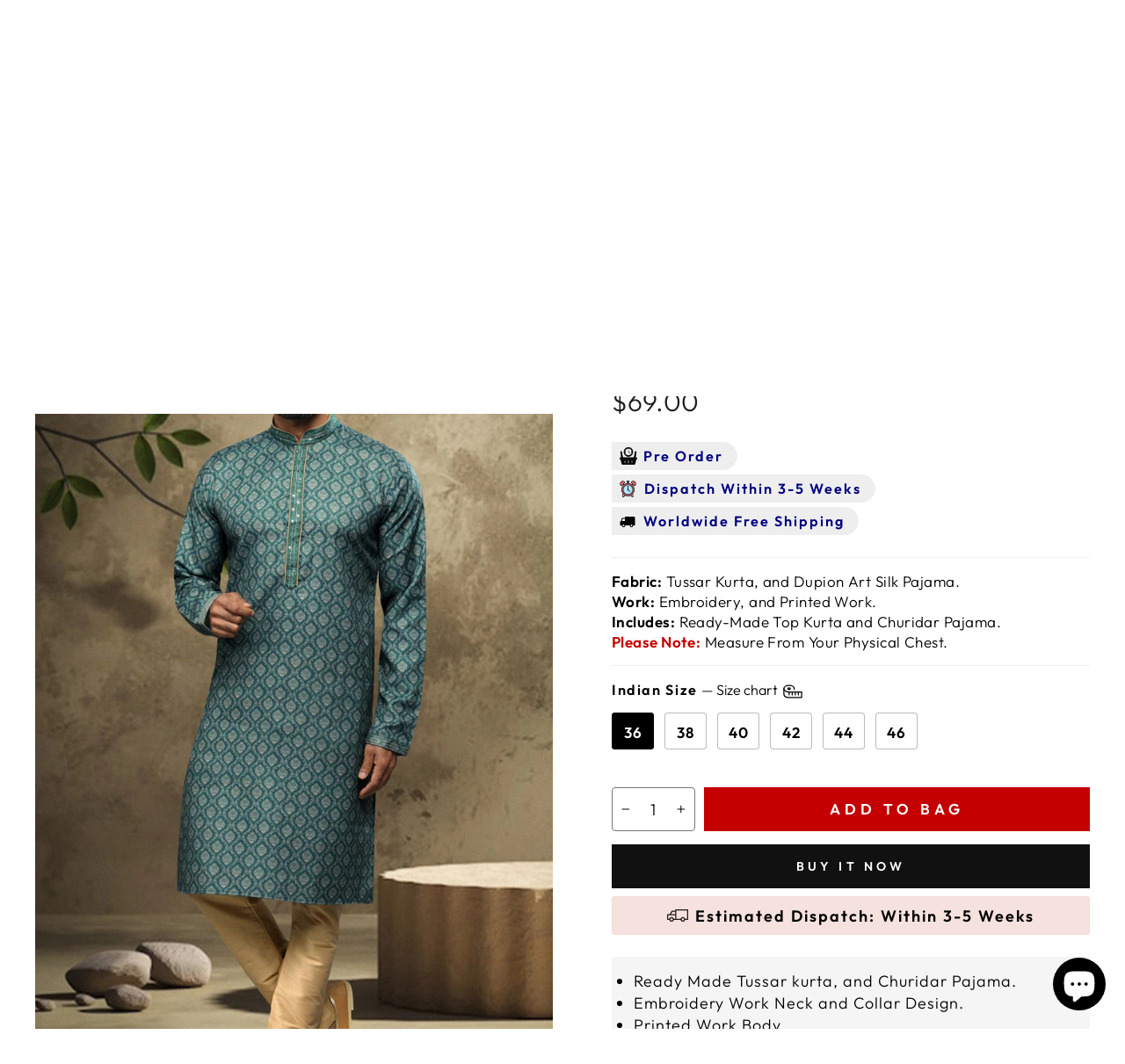

--- FILE ---
content_type: text/css
request_url: https://deshibesh.com/cdn/shop/t/24/assets/deshibesh-custom.css?v=138971464710888329711750529409
body_size: 10453
content:
.grid-product__vendor{text-transform:uppercase;letter-spacing:.3em;font-size:.8em;margin-top:5px;opacity:.65;display:none}.shopify-product-reviews-badge{display:block;min-height:0px!important}.template-blog .pagination{display:block!important}.marketing{font-family:system-light;font-weight:400!important;font-size:12px!important;line-height:15px;letter-spacing:.04pt;max-width:150px!important;word-break:break-word}.title{font-family:system;font-size:16px!important;line-height:16px!important;letter-spacing:.04pt}.site-nav--is-megamenu.site-nav__item:last-child{display:none}.site-nav--is-megamenu.site-nav__item:nth-child(12){display:none}#tapcart-web-banner,div#shopify-section-template--14935283400787__14c2cd17-098e-4a44-951b-d5e791e5b80e{display:none!important}.shopify-cleanslate ._1LP9NPTft85QosIXd3_zOV{font-size:16px!important;font-weight:900!important}.collapsible-trigger-btn{text-transform:uppercase;letter-spacing:.3em;font-size:.8em;display:block;width:100%;font-weight:400!important;padding:15px 10px 15px 0;margin-bottom:0!important}.product-single__sku:before{content:"Product Code:";margin-right:3px;color:#c40000}.shopify-payment-button__more-options{display:none!important}.product-single__meta .social-sharing{margin-top:0}#edt-p p{margin:0}div#template_4{margin-top:5px!important;margin-bottom:5px!important;padding:0;background-color:#f5e1de!important;border-radius:4px;border:1px solid #f9d9d4;height:44px;display:flex;align-items:center;justify-content:center;letter-spacing:1px;font-size:.85em;font-weight:700}#desf,#desb{background:#f5f5f5;margin-bottom:3px;letter-spacing:1px;padding:10px}#desl{background:#f5f5f5;border-radius:0 0 5px 5px;letter-spacing:1px;padding:10px}.disclaimer{background:#f5f5f5;border-radius:5px;padding:10px;letter-spacing:1px;margin-top:-21px}.icon-circle-checkmark,.icon-globe{display:none}.product-details{margin:20px 0 -10px;font-size:17px;border-top:1px solid #eee;border-bottom:1px solid #eee;padding:15px 0}.sales-point span{width:100%}.sales-point .icon{position:relative;width:23px;height:23px;margin-right:6px;margin-bottom:2px}.product__video-wrapper{background-color:#000}.btn.btn--full.add-to-cart.btn.cart__checkout{background:#777!important}.js-qty__adjust{padding:0 10px}.js-qty__wrapper{max-width:120px;min-width:75px}.product__price--compare{font-size:18px!important;color:#666}.section-header__title{text-transform:capitalize}span.ks-chart-modal-link.sizing-chart-modal-link.with-icon{text-decoration:none!important;font-weight:400!important;font-style:normal!important;color:#00f!important;font-size:17px!important;line-height:20px!important;font-family:inherit!important;border:1px solid #eee;background:#eee;border-radius:0 20px 20px 0;position:relative!important;padding:4px 15px 4px 30px!important;margin:25px 0 5px;width:fit-content}span.ks-chart-modal-link svg{fill:#00f!important;margin:3px 0 0 7px}span.iT-countdown{margin:0 5px;letter-spacing:0px;text-transform:lowercase;color:#02f}.notice{color:navy;font-weight:900;float:right;width:100%;margin-top:-20px;margin-bottom:20px}.variant-input-wrap .variant__button-label,.variant-input-wrap input[type=radio]:checked+label,.variant-input-wrap input[type=radio]:checked+label.disabled,.variant-input-wrap label.disabled{min-width:48px;width:auto;max-width:none;line-height:normal;padding:12px;margin:0 12px 12px 0!important;border:0px solid #a0a0a0;font-weight:900;box-shadow:inset 0 0 0 1px #bbb;letter-spacing:1px;color:#000;font-size:17px;border-radius:4px;height:42px;text-align:center}.variant-input-wrap input[type=radio]:checked+label{border:0px solid black;background:#000;box-shadow:inset 0 0 0 1px #000;color:#fff}.variant-input-wrap .variant__button-label:hover{border:0px solid black;box-shadow:inset 0 0 0 3px #000}.variant-input-wrap{border:0;padding:0;margin:0;position:relative}.variant-input-wrap input[type=radio]:checked+label.disabled,.variant-input-wrap label.disabled{opacity:.9;border:1px dashed #666;box-shadow:none;color:#aaa;border-radius:4px;background:#f5f5f5}.variant-input-wrap label.disabled:hover{opacity:.9;border:1px dashed #666;box-shadow:none;color:#aaa;border-radius:4px}.variant-input-wrap label.disabled:before{position:absolute;content:"";left:50%;top:2px;bottom:0;border-left:1px solid;border-color:#bbb;transform:rotate(-45deg)}.variant-input-wrap label.disabled:after{position:absolute;content:"";left:50%;top:2px;bottom:0;border-left:1px solid;border-color:#bbb;transform:rotate(45deg)}.variant-wraper label:not(.variant__button-label):not(.text-label){text-transform:none;font-size:17px;letter-spacing:1px;font-weight:900}.variant-wrapper+.variant-wrapper{margin-top:7px!important}.label,label:not(.variant__button-label):not(.text-label){text-transform:capitalize;letter-spacing:2px;font-size:1em;font-weight:900}.gpo-app .gpo-label span.label-content{font-weight:900}.variant-size-description{margin-top:-25px;font-size:.9em;width:fit-content}table.size-table,.size-table{width:fit-content;border-spacing:0px!important;padding:6px 12px;border-radius:5px;background:#f8f8f8;border:1px solid #bbb}td.size-td-1,.size-td-1{padding:0 10px 0 0;background:#f8f8f8;border-right:1px solid #bbb}td.size-td-2,.size-td-2{padding:0 0 0 10px;background:#f8f8f8}@media only screen and (max-width: 576px){.variant-input-wrap{border:0;padding:0;margin:0;position:relative;text-align:left}.variant-input-wrap .variant__button-label,.variant-input-wrap input[type=radio]:checked+label,.variant-input-wrap input[type=radio]:checked+label.disabled,.variant-input-wrap label.disabled{min-width:62px!important;height:46px;font-size:20px}.label,label:not(.variant__button-label):not(.text-label){text-transform:capitalize;letter-spacing:2px;font-weight:900!important;font-size:1.1em;text-align:left}}span.eid-nav:before{content:url(//deshibesh.com/cdn/shop/t/24/assets/mosque.svg);display:block;height:30px;width:30px;margin:0 9px 0 0}span.eid-nav:hover:before{content:url(//deshibesh.com/cdn/shop/t/24/assets/mosque-red.svg);display:block;height:30px;width:30px;margin:0 9px 0 0}span.eid-nav{display:flex;align-items:center;justify-content:center;font-size:16px!important;color:#c40000!important;font-weight:700!important}.stock-cp,.stock-p,.stock-r,.branded,.replica,.worldwide,.domestic,.brandedm,.ship,.disp{font-weight:900;display:flex;align-items:center;justify-content:center;font-size:.9em;margin-left:0;color:navy;border:1px solid #eee;background:#eee;border-radius:0 20px 20px 0;position:relative!important;padding:4px 15px 4px 8px!important;text-transform:capitalize;letter-spacing:2px;width:max-content;float:left}.brandedm,.dispatch-timem,.dispm,.domesticm,.genuinm{display:none!important}.stock-cp:before{content:url(//deshibesh.com/cdn/shop/t/24/assets/tailoring.svg);display:block;height:18px;width:18px;margin-right:9px}.stock-p:before{content:url(//deshibesh.com/cdn/shop/t/24/assets/pre-order-busket.svg);display:block;height:20px;width:20px;margin:0 7px 1px 0}.stock-r:before{content:url(//deshibesh.com/cdn/shop/t/24/assets/checkmark.svg);display:block;height:16px;width:16px;margin:0 9px 0 0}.ship:before{content:url(//deshibesh.com/cdn/shop/t/24/assets/delivery-truck-front.svg);display:block;height:18px;width:18px;margin:0 9px 0 0}.branded:before,.brandedm:before{content:url(//deshibesh.com/cdn/shop/t/24/assets/secure.svg);display:block;height:16px;width:16px;margin:0 9px 1px 1px}.replica:before{content:url(//deshibesh.com/cdn/shop/t/24/assets/copy2.svg);display:block;height:16px;width:16px;margin:0 9px 0 0}.disp:before,.dispm:before{content:url(//deshibesh.com/cdn/shop/t/24/assets/alarm-clock.svg);display:block;height:19px;width:19px;margin:0 9px 0 0}.worldwide:before{content:url(//deshibesh.com/cdn/shop/t/24/assets/worldwide.svg);display:block;height:19px;width:19px;margin:0 9px 0 0}.domestic:before,.domesticm:before{content:url(//deshibesh.com/cdn/shop/t/24/assets/truck.svg);display:block;height:18px;width:18px;margin:1px 9px 0 0}.genuin,#matching{color:#000;font-size:18px;font-weight:700!important;padding:8px;border-radius:5px;letter-spacing:2px;background:#e6f2f5;border-color:#e6f2f5;margin-left:-1px;display:flex!important;align-items:center;justify-content:center;margin-top:10px;box-shadow:none!important}.eid-disp,.eid-dispm{color:#fff;font-size:20px;font-weight:700!important;padding:8px;border-radius:5px;letter-spacing:2px;background:#217d04;border-color:#217d04;margin-left:-1px;display:flex!important;align-items:center;justify-content:center;margin-top:10px;box-shadow:none!important}.eid-dispno,.eid-dispnom{color:#fff;font-size:20px;font-weight:700!important;padding:8px;border-radius:5px;letter-spacing:2px;background:#f36100;border-color:#f36100;margin-left:-1px;display:flex!important;align-items:center;justify-content:center;margin-top:10px;box-shadow:none!important}.eid-disp:before,.eid-dispm:before,.eid-dispno:before,.eid-dispnom:before{content:url(//deshibesh.com/cdn/shop/t/24/assets/loud-speaker.svg);display:block;height:22px;width:22px;margin:2px 7px 0 0}a#buy-link{color:#000;font-size:18px;font-weight:700!important;padding:8px;border-radius:5px;letter-spacing:2px;background:#e5e5e5;border-color:#e6f2f5;margin-left:-1px;display:flex;align-items:center;justify-content:center;margin-top:10px;box-shadow:none!important}a#buy-link:hover{background:#000;border-color:#000;color:#fff}.genuin:before,.genuinm:before{content:url(//deshibesh.com/cdn/shop/t/24/assets/sewing.svg);height:20px;width:20px;margin-top:0;margin-right:8px}#matching:hover{background:#ccf0f9}.dispatch-time{color:#000;font-size:18px;font-weight:700!important;padding:6px;border-radius:3px;letter-spacing:2px;background:#f5e1de;border:1px solid #f9d9d4;display:flex!important;height:44px;align-items:center;justify-content:center;margin-top:-21px;box-shadow:none!important}.dispatch-time:before,.dispatch-timem:before{content:url(//deshibesh.com/cdn/shop/t/24/assets/shippingtruck.svg);height:24px;width:24px;margin-top:0;margin-right:8px}.inventory--low,span.icon.icon--inventory,.icon--inventory:after,.icon--inventory:before{display:none}.inventory--low .icon--inventory:after,.inventory--low .icon--inventory:before{background:#ff6a00;display:none}.product__price{font-size:30px}span.ready,span.ready2{font-weight:900;display:flex;justify-content:center;letter-spacing:1px;color:#007035!important}span.ready:before,span.ready2:before{content:url(//deshibesh.com/cdn/shop/t/24/assets/delivery-truck-front.svg);display:block;height:16px;width:16px;margin:2px 7px 0 0}span.ready-stock{font-weight:900;display:flex;justify-content:center;letter-spacing:1px;color:#6e0c92!important}span.ready-stock:before{content:url(//deshibesh.com/cdn/shop/t/24/assets/checkmark.svg);display:block;height:14px;width:14px;margin:2px 7px 0 0}span.pre{font-weight:900;display:flex;justify-content:center;letter-spacing:1px;color:#da4700!important}span.pre:before{content:url(//deshibesh.com/cdn/shop/t/24/assets/delivery-truck-front-dorange.svg);display:block;height:16px;width:16px;margin:2px 7px 0 0}span.custom,span.custom2{font-weight:900;display:flex;justify-content:center;letter-spacing:1px;color:#c40000!important}span.custom2,span.ready2{margin-bottom:-25px}span.eid{color:#05049d!important;font-size:13px;font-weight:900;letter-spacing:1px}span.custom:before{content:url(//deshibesh.com/cdn/shop/t/24/assets/custom-tailoring.svg);display:block;height:20px;width:20px;margin:-1px 7px 0 0}span.sale-badge{display:flex;justify-content:flex-start;align-items:center;width:100%}.page-content.page-content--product .bss_pb_img{min-height:0px!important;margin-bottom:0!important}.bss_pl_text_hover_text.kurta,.page-content.page-content--product .bss_pl_text_hover_text{display:flex!important;justify-content:flex-start!important;align-items:center!important;width:100%!important;margin-top:-5px!important;letter-spacing:1px!important}.shopify-installments,.shopify-installments__content{display:none!important}.dispatch{font-weight:900;display:flex;align-items:center;justify-content:center;font-size:16px;margin:0;border-radius:4px 25px 25px 4px;position:relative!important;text-transform:capitalize;letter-spacing:1px;width:max-content;float:left;background:#000;color:#fff;padding:3px 15px 3px 10px}.dispatch:before{content:url(//deshibesh.com/cdn/shop/t/24/assets/bus-white.svg);display:block;height:14px;width:14px;margin:0 7px 4px 0}@media only screen and (max-width: 767px){.dispatch-mobile{font-weight:900;display:flex;align-items:center!important;justify-content:center!important;font-size:17px;margin:0;position:relative!important;text-transform:capitalize;letter-spacing:1px;background:#000;color:#fff;padding:3px 10px}.dispatch-mobile:before{content:url(//deshibesh.com/cdn/shop/t/24/assets/bus-white.svg);display:block;height:15px;width:15px;margin:0 9px 4px 0}.dispatch,.eid-disp,.eid-dispno{display:none!important}span.eid-nav{display:flex;align-items:center;justify-content:left;font-size:16px!important;color:#c40000!important;font-weight:700!important}}@media only screen and (min-width: 768px){.dispatch-mobile,.eid-dispm,.eid-dispnom{display:none!important}.cart__page-col .bss_pl_text_hover_text{display:flex;width:100%;height:100%;justify-content:flex-start;align-items:center}}.cart__item--variants{margin-top:10px}[data-type_product_capitalize=true] .grid-product__title{text-transform:capitalize;letter-spacing:1px;overflow:hidden;white-space:nowrap;text-overflow:ellipsis}.grid-product__price{font-size:20px;font-weight:700}.grid-product__price--savings{display:none}.grid-product__price--original{opacity:.6;font-size:14px;color:#c40000}@media only screen and (min-width: 769px){.grid-product{margin-bottom:0}}.boost-pfs-filter-load-more .boost-pfs-filter-load-more-button{color:#fff!important;border:1px solid #1247AA!important;background-color:#1247aa!important;letter-spacing:2px!important;border-radius:4px!important}.boost-pfs-filter-load-more .boost-pfs-filter-load-more-button:hover{border:1px solid #195ddd!important;background-color:#195ddd!important}@media only screen and (min-width: 768px){#shopify-section-template--14935284547667__ea0b27bb-2a3b-4744-9b05-4d92ac73de74 .grid-overflow-wrapper .grid__item{width:26vw;flex:0 0 26vw}#shopify-section-template--14935284547667__ea0b27bb-2a3b-4744-9b05-4d92ac73de74 .grid-overflow-wrapper .collection-item{margin-bottom:10px}#shopify-section-template--14935284547667__ea0b27bb-2a3b-4744-9b05-4d92ac73de74 .grid-overflow-wrapper .collection-item__title span{text-transform:capitalize;font-size:.9em;letter-spacing:.2em}#shopify-section-template--14935284547667__ea0b27bb-2a3b-4744-9b05-4d92ac73de74 .grid-overflow-wrapper{overflow:hidden;overflow-x:scroll;-webkit-overflow-scrolling:touch}#shopify-section-template--14935284547667__ea0b27bb-2a3b-4744-9b05-4d92ac73de74 .grid-overflow-wrapper .grid{white-space:nowrap;display:flex}#shopify-section-template--14935284547667__ea0b27bb-2a3b-4744-9b05-4d92ac73de74 .grid-overflow-wrapper .grid__item{width:21vw;flex:0 0 21vw;display:inline-block;float:none;white-space:normal}#shopify-section-template--14935284547667__ea0b27bb-2a3b-4744-9b05-4d92ac73de74 .grid-overflow-wrapper .grid__item:first-child{margin-left:0}#shopify-section-template--14935284547667__ea0b27bb-2a3b-4744-9b05-4d92ac73de74 .grid-overflow-wrapper .grid__item:last-child:after{content:"";display:inline-block;width:100%;margin-right:17px}#shopify-section-template--14935284547667__ea0b27bb-2a3b-4744-9b05-4d92ac73de74 .grid-overflow-wrapper .grid-product__price,.grid-overflow-wrapper .grid__item{font-size:.75rem}#shopify-section-template--14935284547667__ea0b27bb-2a3b-4744-9b05-4d92ac73de74 .grid-overflow-wrapper::-webkit-scrollbar{-webkit-appearance:none;height:5px}#shopify-section-template--14935284547667__ea0b27bb-2a3b-4744-9b05-4d92ac73de74 .grid-overflow-wrapper::-webkit-scrollbar-thumb{border-radius:5px;background-color:#0003;-webkit-box-shadow:0 0 1px rgba(255,255,255,.5)}}@media only screen and (min-width: 1199px){#shopify-section-template--14935284547667__ea0b27bb-2a3b-4744-9b05-4d92ac73de74 .grid-overflow-wrapper .grid__item{width:21vw;flex:0 0 21vw}}@media only screen and (min-width: 1349px){#shopify-section-template--14935284547667__ea0b27bb-2a3b-4744-9b05-4d92ac73de74 .grid-overflow-wrapper .grid__item{width:17vw;flex:0 0 17vw}}@media only screen and (min-width: 1499px){#shopify-section-template--14935284547667__ea0b27bb-2a3b-4744-9b05-4d92ac73de74 .grid-overflow-wrapper .grid__item{width:14vw;flex:0 0 14vw}}@media only screen and (min-width: 768px){.template-collection .grid-overflow-wrapper .grid__item{width:26vw;flex:0 0 26vw}div#shopify-section-template--14935283826771__collection-header .page-content,div#shopify-section-template--14935283368019__collection-header .page-content,div#shopify-section-template--14935283794003__collection-header .page-content,div#shopify-section-template--14935283859539__collection-header .page-content,div#shopify-section-template--14935283531859__collection-header .page-content,div#shopify-section-template--14935283564627__collection-header .page-content,div#shopify-section-template--14935283695699__collection-header .page-content,div#shopify-section-template--14935283597395__collection-header .page-content,div#shopify-section-template--14935283761235__collection-header .page-content,div#shopify-section-template--14903635083347__collection-header .page-content,div#shopify-section-template--14910065311827__collection-header .page-content,div#shopify-section-template--14967823237203__collection-header .page-content,div#shopify-section-template--15023825190995__collection-header .page-content,div#shopify-section-template--15026227707987__collection-header .page-content,div#shopify-section-template--15027906740307__collection-header .page-content,div#shopify-section-template--15125533032531__collection-header .page-content,div#shopify-section-template--15156695171155__collection-header .page-content,div#shopify-section-template--16002460123219__collection-header .page-content,div#shopify-section-template--15212107628627__collection-header .page-content{padding-top:20px}div#shopify-section-template--14935283826771__1659978997a03b70bf.index-section,div#shopify-section-template--14935283368019__16591963056069d479.index-section,div#shopify-section-template--14935283794003__16594962124e9e53a6.index-section,div#shopify-section-template--14935283859539__1656514973f26f5b9e.index-section,div#shopify-section-template--14935283531859__16649263922d11164e.index-section,div#shopify-section-template--14935283564627__1664205339963fd873.index-section,div#shopify-section-template--14935283597395__1661700133d5c15756.index-section,div#shopify-section-template--14935283761235__1660490193cd231475.index-section,div#shopify-section-template--14935283695699__b646a372-7754-470f-9689-ca73522965eb.index-section,div#shopify-section-template--14903635083347__87feae7e-e1c8-48dc-a92f-0bade7705e63.index-section,div#shopify-section-template--14910065311827__c3450ec9-06c2-43dd-9a9c-b630b847a4c0.index-section,div#shopify-section-template--14967823237203__c95d3e15-df43-41e3-bade-fa6f5e45443c.index-section,div#shopify-section-template--15023825190995__d0e69439-9499-44ad-925d-1005d6900ea2.index-section,div#shopify-section-template--15026227707987__9ea45507-2997-4b90-b67f-77d1cb22e800.index-section,div#shopify-section-template--15027906740307__ccaaca92-5819-4155-89e6-d99c3dd120cd.index-section,div#shopify-section-template--15125533032531__c5390d77-54cc-4a57-8f4d-593ded387295.index-section,div#shopify-section-template--15156695171155__96b4eb44-c051-4df5-acd8-cb141399f57b.index-section,div#shopify-section-template--16002460123219__featured_collections_XXcp9i.index-section{margin:-70px 0 0;background:#f5f5f5;padding:92px 0 30px}div#shopify-section-template--14935283695699__165914526334fe21e9.index-section{margin:-30px 0 0;background:#f5f5f5;padding:30px 0}div#shopify-section-template--14935283695699__165914526334fe21e9.section-header{margin-bottom:30px}.template-collection .grid-overflow-wrapper .collection-item{margin-bottom:10px}.template-collection .grid-overflow-wrapper .collection-item__title span{text-transform:capitalize;font-size:.9em;letter-spacing:.2em}.template-collection .grid-overflow-wrapper{overflow:hidden;overflow-x:scroll;-webkit-overflow-scrolling:touch}.template-collection .grid-overflow-wrapper .grid{white-space:nowrap;display:flex}.template-collection .grid-overflow-wrapper .grid__item{width:21vw;flex:0 0 21vw;display:inline-block;float:none;white-space:normal}.template-collection .grid-overflow-wrapper .grid__item:first-child{margin-left:0}.template-collection .grid-overflow-wrapper .grid__item:last-child:after{content:"";display:inline-block;width:100%;margin-right:17px}.template-collection .grid-overflow-wrapper .grid-product__price,.grid-overflow-wrapper .grid__item{font-size:.75rem}.template-collection .grid-overflow-wrapper::-webkit-scrollbar{-webkit-appearance:none;height:5px}.template-collection .grid-overflow-wrapper::-webkit-scrollbar-thumb{border-radius:5px;background-color:#0003;-webkit-box-shadow:0 0 1px rgba(255,255,255,.5)}}@media only screen and (min-width: 1199px){.template-collection .grid-overflow-wrapper .grid__item{width:21vw;flex:0 0 21vw}}@media only screen and (min-width: 1349px){.template-collection .grid-overflow-wrapper .grid__item{width:17vw;flex:0 0 17vw}}@media only screen and (min-width: 1499px){.template-collection .grid-overflow-wrapper .grid__item{width:14vw;flex:0 0 14vw}}@media only screen and (max-width: 767px){.section-header--flush{margin-bottom:15px}div#shopify-section-template--14935283826771__collection-header .page-content,div#shopify-section-template--14935283368019__collection-header .page-content,div#shopify-section-template--14935283794003__collection-header .page-content,div#shopify-section-template--14935283859539__collection-header .page-content,div#shopify-section-template--14935283531859__collection-header .page-content,div#shopify-section-template--14935283564627__collection-header .page-content,div#shopify-section-template--14935283695699__collection-header .page-content,div#shopify-section-template--14935283597395__collection-header .page-content,div#shopify-section-template--14935283761235__collection-header .page-content,div#shopify-section-template--14903635083347__collection-header .page-content,div#shopify-section-template--14910065311827__collection-header .page-content,div#shopify-section-template--14967823237203__collection-header .page-content,div#shopify-section-template--15023825190995__collection-header .page-content,div#shopify-section-template--15026227707987__collection-header .page-content,div#shopify-section-template--15027906740307__collection-header .page-content,div#shopify-section-template--15125533032531__collection-header .page-content,div#shopify-section-template--15156695171155__collection-header .page-content,div#shopify-section-template--16002460123219__collection-header .page-content,div#shopify-section-template--15212107628627__collection-header .page-content{padding-top:20px}div#shopify-section-template--14935283826771__1659978997a03b70bf.index-section,div#shopify-section-template--14935283368019__16591963056069d479.index-section,div#shopify-section-template--14935283794003__16594962124e9e53a6.index-section,div#shopify-section-template--14935283859539__1656514973f26f5b9e.index-section,div#shopify-section-template--14935283531859__16649263922d11164e.index-section,div#shopify-section-template--14935283564627__1664205339963fd873.index-section,div#shopify-section-template--14935283695699__165914526334fe21e9.index-section,div#shopify-section-template--14935283597395__1661700133d5c15756.index-section,div#shopify-section-template--14935283761235__1660490193cd231475.index-section,div#shopify-section-template--14910065311827__c3450ec9-06c2-43dd-9a9c-b630b847a4c0.index-section,div#shopify-section-template--14903635083347__87feae7e-e1c8-48dc-a92f-0bade7705e63.index-section,div#shopify-section-template--14967823237203__c95d3e15-df43-41e3-bade-fa6f5e45443c.index-section,div#shopify-section-template--15023825190995__d0e69439-9499-44ad-925d-1005d6900ea2.index-section,div#shopify-section-template--15026227707987__9ea45507-2997-4b90-b67f-77d1cb22e800.index-section,div#shopify-section-template--15027906740307__ccaaca92-5819-4155-89e6-d99c3dd120cd.index-section,div#shopify-section-template--15125533032531__c5390d77-54cc-4a57-8f4d-593ded387295.index-section,div#shopify-section-template--15156695171155__96b4eb44-c051-4df5-acd8-cb141399f57b.index-section,div#shopify-section-template--16002460123219__featured_collections_XXcp9i.index-section{margin:20px 0 0}.template-collection .collection-content{padding-top:0}div#shopify-section-template--14590120362067__1656514973f26f5b9e{margin:20px 0 10px!important}.grid-overflow-wrapper .grid__item{width:60vw;flex:0 0 60vw;display:inline-block;float:none;white-space:normal}.collection-item__title span{text-transform:capitalize!important;font-size:.9em;letter-spacing:1px!important;font-weight:900}div#shopify-section-template--14590120394835__featured-collections .collection-item__title span{font-size:1em;letter-spacing:2px;background-color:#0000001a;padding:2px 12px;border-radius:25px}.template-collection .collection-item,.template-collection .boost-pfs-filter-tree-mobile-button button{margin:0}}.footer__newsletter{display:none}div#shopify-section-template--14590120394835__34f0ec29-d3c8-4c71-909a-8a5475d28a3c{margin:30px 0 0}div#shopify-section-template--14590120394835__34f0ec29-d3c8-4c71-909a-8a5475d28a3c .section-header{margin:0 15px 30px}.flex-grid--template--14590120394835__609f1141-f9f1-4b2a-bea4-409fb7d37a81 .flex-grid__item{padding-top:40px;padding-left:40px;margin-top:30px}.site-nav__link,.site-nav__dropdown-link:not(.site-nav__dropdown-link--top-level){font-size:16px;font-weight:700}.megamenu__colection-image{padding-bottom:75%;border-radius:5px}.grid__item.medium-up--one-fifth.appear-animation.appear-delay-5{border-left:1px solid;margin-left:30px;width:15%}.menu-sale{color:#c40000;font-style:italic}.menu-sale:hover{font-weight:900}@media only screen and (max-width: 767px){[data-bars=true] .flickity-page-dots .dot{width:45px;height:2px}#shopify-section-template--14185767141459__promo-grid .page-width{padding:0}#shopify-section-template--14185767141459__promo-grid .flex-grid__item:not(:last-child){padding-top:0}}.promo-grid__container.horizontal-center .btn{margin:2px 5px;background-color:#06000038;Font-weight:900!important}@media only screen and (min-width: 769px){.testimonials-slider__text{margin:0 20px;padding:30px}}@media only screen and (max-width: 589px){.flex-grid--template--14590120394835__609f1141-f9f1-4b2a-bea4-409fb7d37a81 .flex-grid__item{padding-top:0;padding-left:0;margin-top:15px;margin-bottom:-15px}}@media only screen and (max-width: 589px){.drawer--left{max-width:85%}.template-index .main-content .shopify-section .page-width .grid__item.small--one-half{width:100%}.template-index .main-content .shopify-section .collection-item{margin-bottom:15px}.flex-grid--template--14590120394835__promo-grid2 .flex-grid__item{padding-top:10px;padding-left:10px;margin-top:-40px}.template-index .collection-item__title{position:absolute;bottom:0;padding:20px 0;left:0;width:100%;color:#fff;font-weight:900;font-size:22px;text-transform:capitalize!important}#shopify-section-template--14935284547667__ea0b27bb-2a3b-4744-9b05-4d92ac73de74.index-section .collection-item__title{position:relative;bottom:0;margin-top:-5px;padding:0;left:0;width:100%;color:#000;font-weight:900;font-size:26px;text-transform:capitalize!important}.product-block.quantity-block{width:100%;margin-bottom:10px}.product-block .js-qty__wrapper{max-width:100%;min-width:100%}.product-block .js-qty__num{padding:10px 20px}.product-block .js-qty__adjust .icon{width:17px;height:17px}.product-block .js-qty__adjust{padding:0 40px;margin:1px}.product-block input,select,textarea{font-size:20px!important}.product-block.quantity-block .js-qty__num{border-color:#ddd;border-radius:25px}.product-block button.js-qty__adjust.js-qty__adjust--minus{background:#eee;border-radius:25px 0 0 25px}.product-block button.js-qty__adjust.js-qty__adjust--plus{background:#eee;border-radius:0 25px 25px 0}.page-width.feature-row-wrapper{padding:0}div#fsb_bar{font-size:20px!important}}@media only screen and (max-width: 767px){.template-index .main-content .shopify-section .page-width{max-width:none;padding:0}.hero-natural-mobile--template--14590120394835__slideshow{margin-bottom:-15px}span.ks-chart-modal-link.sizing-chart-modal-link.with-icon{margin:0 0 10px;float:left}.page-content.page-content--product .page-width{padding:0 10px 0 17px;overflow-x:hidden}.page-content.page-content--product .grid__item{padding-left:10px}.dispatch-timem{color:#000;font-size:18px;font-weight:700!important;padding:6px;border-radius:3px;letter-spacing:2px;background:#f5e1de;border:1px solid #f9d9d4;display:flex!important;height:50px;align-items:center;justify-content:center;margin-top:-15px;box-shadow:none!important}.dispatch{font-size:18px;border-radius:2px;width:100%;background:#000;color:#fff;padding:1px 10px}#genuinm{color:#000;font-size:18px;font-weight:700!important;padding:8px;border-radius:5px;letter-spacing:2px;background:#e6f2f5;border-color:#e6f2f5;margin-left:-1px;display:flex!important;align-items:center;justify-content:center;margin-top:10px;box-shadow:none!important}.stock-cp,.brandedm,.worldwide,.domestic,.stock-p,.stock-r,.domesticm,.replica,.ship,.dispm{font-weight:900!important;display:flex!important;align-items:center;font-size:19px;border:1px solid #f5f5f5;background:#f5f5f5;margin-left:0;position:relative!important;padding:10px!important;text-transform:capitalize;letter-spacing:1px;width:100%;justify-content:center}.stock-cp,.stock-r,.stock-p{color:navy;border-radius:5px 5px 0 0}.brandedm,.replica,.ship,.dispm{color:navy;border-radius:0;margin-top:-3px}.worldwide{color:navy;border-radius:0 0 5px 5px;margin-top:-3px!important}.domesticm{color:navy;border-radius:0 0 5px 5px;margin-top:-3px!important;display:flex!important}.stock-cp:before{height:20px;width:20px;margin:0 7px 0 0}.worldwide:before{height:22px;width:22px;margin:0 7px 0 0}.domesticm:before{height:21px;width:21px;margin:1px 7px 0 0}.brandedm:before{height:18px;width:18px;margin:0 7px 1px 0}.stock-r:before{height:19px;width:19px;margin:0 7px 0 0}.branded,.dispatch-time,.disp,.domestic,#genuin{display:none!important}.product-details{font-size:20px;border-top:1px solid #e8e8e1;margin:10px -17px 0;padding:15px;border-bottom:1px solid #e8e8e1;text-align:left}#desf,#desb{background:#f5f5f5;border-radius:0;letter-spacing:1px;padding:12px;font-size:17px;margin:0 -10px 3px}#desl{background:#f5f5f5;border-radius:0;letter-spacing:1px;padding:12px;font-size:17px;margin:3px -10px 0}.disclaimer{background:#f5f5f5;border-radius:0;letter-spacing:1px;padding:12px;font-size:17px;margin:-21px -10px 0}#bcpo{width:100%;text-align:left}#bcpo .bcpo-buttons label.bcpo-front-button-label,#bcpo button.bcpo-front-button-label,.gpo-app .gpo-form__group .gpo-swatches.buttons input+label{min-width:62px;font-size:19px;height:44px;font-weight:400!important}.gpo-app .gpo-form__group .gpo-swatches.buttons input+label{min-width:62px!important;font-size:16px;height:44px}.grid-product__title{display:none}.small--one-half{width:50%;padding-left:10px}.grid-product__meta{position:relative;padding:0;line-height:1.3}.grid-product{margin-bottom:0}.grid-product__price{font-size:22px;font-weight:500;letter-spacing:1px}.collection-content .page-width{padding:0 10px 0 17px}.collection-filter__item--drawer{flex:0 1 49.7%;margin-left:-7px}.collection-filter__item--sort{flex:0 1 49.7%}.collection-filter .btn:not(.btn--tertiary-active),.collection-filter__sort-container{background:#eee;text-align:center;font-size:22px;letter-spacing:1px}.collection-filter .btn,.collection-filter select{height:50px;font-size:20px!important}a.site-nav__dropdown-link:hover{color:#c40000}a.site-nav__dropdown-link{font-weight:400!important;font-size:17px!important;letter-spacing:1px}a.site-nav__dropdown-link.site-nav__dropdown-link--top-level{font-weight:700!important;font-size:15px!important;text-transform:capitalize;letter-spacing:1px}#copy{text-align:center;font-size:14px;margin:50px 0 0!important;padding-bottom:50px}}#CartDrawer{z-index:9999999999!important}#CartDrawer .drawer__inner{padding:35px 15px 0}.collection-filter .btn:not(.btn--tertiary-active),.collection-filter__sort-container{background:#f5f5f5}.product-single__title{margin-bottom:15px;word-wrap:break-word;text-transform:capitalize;font-size:24px}.collapsible-trigger-btn--borders{padding:15px}.collapsible-trigger-btn{font-size:.85em}.collapsibles-wrapper--border-bottom{margin:0 -10px}.stock-cp,.stock-p,.stock-r,.worldwide{margin:auto}.gpo-app{background:#fff;text-align:center}.drawer .btn.btn--bag-details,.drawer .btn.btn--bag-details:hover,.drawer .btn.btn--bag-details:active{background:#1247aa!important;color:inherit;border:1px solid currentColor;margin-bottom:10px;color:#fff!important}.cart__page-col #msb_bar{border:1px solid #ddd;border-width:1px 0;padding:12px}.drawer #msb_bar{background:#ede6e2;padding:12px;margin-bottom:10px}.drawer .additional-checkout-buttons{margin-top:10px;display:none}.drawer .btn--continue-shopping{margin-top:20px}div#fsb_custom_code{display:none}.cart__checkout-wrapper .cart__checkout{height:54px}.cart__item--properties{display:flex;flex-direction:column;align-items:flex-start}.cart__item--properties .ships__within{background:#f5e1de;padding:2px 10px;margin:5px 0 10px;font-size:.9em;border-radius:3px;order:99}@media only screen and (min-width: 769px){#shopify-section-template--14185767239763__16363343454d92b00a .grid--uniform .medium-up--one-half:nth-of-type(odd),#shopify-section-template--14185767239763__16363343454d92b00a .grid--uniform .medium-up--one-third:nth-of-type(3n+1),#shopify-section-template--14185767239763__16363343454d92b00a .grid--flush-bottom>.grid__item{background:#eee;padding:30px 20px 20px;border:20px solid #fff;border-radius:50px}#shopify-section-template--14185767239763__16363343454d92b00a .grid--uniform .medium-up--one-half:nth-of-type(odd) h3,#shopify-section-template--14185767239763__16363343454d92b00a .grid--uniform .medium-up--one-third:nth-of-type(3n+1) h3,#shopify-section-template--14185767239763__16363343454d92b00a .grid--flush-bottom>.grid__item h3{font-weight:700}}#shopify-section-template--14185767239763__16363343454d92b00a .grid--uniform .medium-up--one-half:nth-of-type(odd),#shopify-section-template--14185767239763__16363343454d92b00a .grid--uniform .medium-up--one-third:nth-of-type(3n+1) .btn--secondary.btn--small,#shopify-section-template--14185767239763__16363343454d92b00a .grid--flush-bottom>.grid__item .btn--secondary.btn--small{background:url(//deshibesh.com/cdn/shop/t/24/assets/fbchat.svg) #2196f3 left top no-repeat;background-size:22px 22px;background-position:14px;padding-left:48px;font-weight:900;border-color:#2196f3;border-radius:25px;color:#fff;font-size:16px}#dummy-chat-button-iframe{z-index:999999999!important}@media only screen and (max-width: 767px){body.template-cart.toolbar{display:none}}#copy{text-align:center;font-size:14px;margin:20px 0 0}.footer__title{margin-bottom:20px;color:#fff}.footer__section{margin-top:50px;margin-bottom:0}.footer__social{display:flex;align-items:center;justify-content:space-evenly}.site-footer a{color:#bbb!important}.site-footer{border-top:1px solid #e8e8e1;background:#000;color:#bbb}.footer__newsletter-btn{position:absolute;top:50%;transform:translateY(-50%);right:0;color:#000!important;color:var(--colorFooterText);padding:0 10px}.footer__newsletter-input{padding:10px 45px 10px 10px;background-color:#fff!important;color:#000!important;max-width:300px;width:100%;border:0;border-radius:5px;border-bottom:2px solid;border-bottom-color:#000!important}@media only screen and (max-width: 576px){.site-footer{border-top:1px solid #fff;background:#000;color:#fff}.site-footer .grid__item:after{content:"";border-bottom:1px solid;border-bottom-color:#fff;opacity:.3;display:block}}.toolbar+.header-sticky-wrapper .site-header{box-shadow:none}.toolbar{background:#000;border:0}.toolbar a{color:#fff}.store-selector .toolbar__menu{display:flex}.store-selector li{height:100%;display:inline-flex;height:40px}.store-selector li a{display:inline-flex;align-items:center;justify-content:center;margin:0;width:100%}.store-selector li.active a{background:#fff}.store-selector li:not(.active):hover a{background:#f2f2f2}.store-selector li img{width:auto;height:16px}.store-selector li .logo-dark,.store-selector li.active .logo-white,.store-selector li:not(.active):hover .logo-white{display:none}.store-selector li.active .logo-dark,.store-selector li:not(.active):hover .logo-dark{display:block}.currency-flag{margin-right:0}.currency-flag:after{display:inline-block;content:"";width:24px;height:24px}span.disclosure-list__label{display:none}@media only screen and (max-width: 768px){.toolbar.small--hide{display:block!important}.toolbar .page-width{padding:0;width:100%;text-align:center}.toolbar .store-selector{width:100%}.toolbar__menu{display:inline-flex;width:100%;margin:0}.toolbar__item{padding:0}.toolbar__menu li{-ms-flex-preferred-size:0;flex-basis:0;-ms-flex-positive:1;flex-grow:1;max-width:100%;justify-content:center}.toolbar__content .toolbar__social,.toolbar__content .multi-selectors{display:none}}.toolbar .multi-selectors .disclosure__toggle{color:#fff;font-weight:600}.toolbar .multi-selectors a{color:#000}.mobile-nav__social .mobile-nav__social-item{flex:0 1 25%}.mobile-nav__social .mobile-nav__social-item a{padding:10px}@media only screen and (min-width: 768px){.site-nav .menu-view-all{display:none}.site-nav__dropdown{background-color:#f5f5f5;margin:20px 0 0}.site-nav__dropdown a{background-color:#f5f5f5}a.site-nav__dropdown-link:hover{color:#c40000}a.site-nav__dropdown-link{font-weight:400!important;font-size:17px!important;letter-spacing:1px}a.site-nav__dropdown-link.site-nav__dropdown-link--top-level{font-weight:700!important;font-size:15px!important;text-transform:capitalize;letter-spacing:1px}.collection-filter .btn:not(.btn--tertiary-active),.collection-filter__sort-container{background:#fff;text-transform:uppercase;font-weight:700;letter-spacing:1px;border-color:#000}select#SortBy{height:44px;font-size:16px;font-weight:700;text-transform:uppercase;border-color:#000;letter-spacing:1px}.collection-filter .btn:hover{border-color:#ff456c;background-color:#ff456c;color:#fff}select#SortBy:hover{border-color:#ff456c;color:#ff456c}}.ks-image-and-caption{position:relative;padding:15px!important;background:#f5f5f5;border-radius:10px}.mobile-nav__toggle button{border:0}.mobile-nav__item:after{left:10px;right:10px}.site-nav__item:nth-child(1) .site-nav__dropdown .grid__item:last-child,.site-nav__item:nth-child(1) .site-nav__dropdown .grid__item:nth-last-child(1),.site-nav__item:nth-child(2) .site-nav__dropdown .grid__item:last-child,.site-nav__item:nth-child(3) .site-nav__dropdown .grid__item:last-child,.site-nav__item:nth-child(4) .site-nav__dropdown .grid__item:last-child,.site-nav__item:nth-child(5) .site-nav__dropdown .grid__item:last-child,.site-nav__item:nth-child(5) .site-nav__dropdown .grid__item:nth-last-child(1),.site-nav__item:nth-child(6) .site-nav__dropdown .grid__item:last-child,.site-nav__item:nth-child(7) .site-nav__dropdown .grid__item:last-child,.site-nav__item:nth-child(9) .site-nav__dropdown .grid__item:last-child,.site-nav__item:nth-child(11) .site-nav__dropdown .grid__item:last-child{display:none!important}.menu-view-all{color:#00f;font-weight:900}.mobile-nav .collapsible-trigger:not(.mobile-nav__link--button){position:absolute;top:0;left:0;right:0;width:100%}.mobile-nav .mobile-nav__child-item{position:relative}.mobile-nav .collapsible-trigger__icon{position:relative;transform:none;top:auto;margin-left:auto;max-width:28px}.mobile-nav__link--button .collapsible-trigger__icon{margin-right:20px}.mobile-nav__toggle button{height:60px;margin:0;background-color:transparent!important}.mobile-nav__has-sublist .collapsible-trigger__icon{right:0}.megamenu .h5:after{display:block;content:"";position:absolute;top:0;right:0;left:0;bottom:0;z-index:9}.megamenu .h5,.megamenu h5{position:relative}.mobile-nav__sublist>.mobile-nav__item:first-child{padding-top:15px}.mobile-nav__sublist .mobile-nav__child-item>.mobile-nav__link,.mobile-nav__grandchildlist{padding-top:10px;padding-bottom:10px}.mobile-nav__sublist{background:#f5f5f5;letter-spacing:2px;font-size:18px;color:navy}.mobile-nav__grandchildlist .mobile-nav__link{padding-left:35px;font-size:20px;color:navy!important}.mobile-nav__link--top-level{font-size:1.7em;font-weight:900;padding:20px 15px}.megamenu .collapsible-trigger__icon .icon{display:block;width:15px;height:15px;transition:all .1s ease-in}.mobile-nav__item--secondary{font-weight:900;text-transform:uppercase}.mobile-nav__item--secondary svg{height:28px;width:28px}@media only screen and (min-width: 768px) and (max-width: 991px){.grid--uniform .grid__item{width:33.333333%}.grid--uniform .small--one-half:nth-of-type(odd){clear:none}.grid--uniform .small--one-half:nth-of-type(3n+1){clear:left}}.payment-buttons{display:flex;flex-wrap:wrap;justify-content:center}.ea-wishlist{width:100%;order:2;margin-top:0}.ea-wishlist .ea-wishlist-single-page-button:before{content:"\2764";display:inline;color:#f44336;margin:0 7px;font-size:1.2em}#edt-p{width:100%}.ea-wishlist .ea-wishlist-single-page-button{border:0;background:transparent;color:initial;letter-spacing:3px;margin-bottom:-20px}.ea-wishlist .ea-wishlist-single-page-button:hover{background:#eee!important}.payment-buttons .shopify-payment-button,.payment-buttons .product-block--sales-point{width:100%;margin:0 0 5px}.payment-buttons .product-block--sales-point ul{margin-bottom:0}.product-block li{list-style-type:initial}.quantity-block+.add-to-cart.btn,.ea-wishlist+.add-to-cart.btn{margin-bottom:15px;background-color:#f2f2f2}.quantity-block+.add-to-cart.btn,.quantity-block+.add-to-cart.btn:hover,.ea-wishlist+.add-to-cart.btn,.ea-wishlist+.add-to-cart.btn:hover{background:#c40000!important;color:#fff;border:0;font-size:17px;padding:12px 20px}.quantity-block+.add-to-cart.btn.disabled{cursor:default;color:#777;background-color:#ddd!important}.payment-buttons .shopify-payment-button{pointer-events:initial!important}.shopify-cleanslate ._2EiMjnumZ6FVtlC7RViKtj{border-radius:4px!important}@media only screen and (min-width: 576px){.product-block.quantity-block{float:left;max-width:95px;margin-bottom:15px}.quantity-block+.add-to-cart.btn,.ea-wishlist+.add-to-cart.btn{float:right;width:calc(100% - 105px)!important;margin-left:10px;margin-bottom:15px}.quantity-block .js-qty__wrapper,.quantity-block .js-qty__num{min-height:50px;max-width:95px}.product__quantity label{display:none}.quantity-block .js-qty__num{border-color:#777;border-radius:4px}.quantity-block .js-qty__adjust{top:1px;right:1px;bottom:1px}.quantity-block .js-qty__adjust--minus{left:1px}}.hero{background:none}.slideshow-wrapper .loading:before,.slideshow-wrapper .loading:after,.loading .hero__text-shadow:before{opacity:0!important}.slideshow__slide .hero__image-wrapper{opacity:1;transform:none;transition:none}.hero__top-subtitle{text-transform:capitalize;letter-spacing:1px;font-size:1.1em;margin-bottom:5px;font-weight:900;color:#aeffa8}.type-advanced .rte--em,.type-product .rte--em,.type-sale_collection .rte--em{text-transform:capitalize;letter-spacing:2px;font-size:.9375em;line-height:1.2;font-weight:900}@media only screen and (max-width: 768px){.slideshow__slide .hero__link .btn{position:absolute!important;top:0;left:0;right:0;bottom:0;margin:0;background:transparent!important;font-size:0;border:0px!important}.hero__link,.hero__text-shadow{position:static}.slideshow__slide .hero__text-shadow>*:not(.hero__link){display:none}}.footer-banner-blocks{text-align:center;margin-bottom:30px}.banner-block-inner{background:#f2f2f2;padding:20px 20px 5px;border-radius:4px;letter-spacing:1px}.footer-banner-blocks .image-wrap{background:transparent}.footer-banner-blocks img{max-width:65px;display:inline-flex}.footer-banner-blocks .h3{margin-bottom:0;font-weight:900;font-size:17px;margin-top:8px}.footer-banner-blocks p{font-size:14px;margin-top:3px}.banner-block-inner:hover{background:#ebfff9;transition-duration:.5s}body.template-customers-account{background:#fafafa}.flits-input[type=text]{height:42px!important;font-size:18px!important}.label,label:not(.variant__button-label):not(.text-label){text-transform:capitalize!important;letter-spacing:.1em!important;font-size:.9em!important;font-weight:900!important}.flits-account-container .flits-button,.flits-snackbar-overlay .flits-button{font-size:18px!important}.flits-account-container .flits-address-div .flits-address-form .flits-address-default-checkbox-row .flits-input-row .flits-input[name="address[default]"]{box-shadow:none!important;border:1px solid!important}.flits-account-container .flits-address-card .flits-triangle-wrapper .flits-triangle{border-color:rgba(255,255,255,0) rgba(255,255,255,0) rgba(249,0,0,0) #272988!important}.flits-account-container .flits-address-card .flits-address-card-action ul .flits-action-item.flits-address-default-btn{font-size:14px!important;background:#272988!important}.flits-account-container .flits-address-card.flits-new-address-card p{font-size:16px!important;background:#272988!important;color:#fff!important;padding:4px 14px!important}.flits-account-container .flits-address-card.flits-new-address-card svg{width:36px!important;fill:#272988!important}.flits-account-container .flits-address-card .flits-address-details{margin-left:0!important;text-align:center!important}.flits-account-container .flits-address-card .flits-address-details .flits-address-item{font-size:16px!important}flits-input[type=password]{border:1px solid #bbb!important}.flits-account-container .flits-menus-list-box .flits-menu-items .flits-menu-item .flits-menu-badge{background-color:#ddd!important}.flits-account-container .flits-menus-list-box .flits-menu-items .flits-menu-item:before{width:3px!important;height:40px!important;background:#c40000!important;left:-5.7px}.flits-account-container .flits-navigation-header .flits-user-avatar:after{color:#fff!important}.flits-account-container .flits-navigation-header .flits-user-avatar{background-color:#c40000!important}.flits-account-container .flits-order-card .flits-grand-total{background:#eee!important}.flits-account-container .flits-order-card .flits-grand-total p{font-size:15px;color:#000!important}.flits-account-container .flits-product-item-card .flits-product-action-group{display:none!important}.flits-account-container .flits-product-item-card .flits-product-item .flits-product-image-thumbnail{min-width:100%!important;max-width:100%;width:auto!important;height:300px!important}.flits-account-container .flits-greeting-header .flits-greeting-text{font-weight:900!important}a._poweredBy_sgm6c_1{display:none!important}.flits-container-box{margin-bottom:40px!important}@media only screen and (min-width: 769px){.flits-code-snippet{background:#f9f9f9!important;padding-top:40px!important;padding-bottom:40px;margin-bottom:30px}.flits-account-container{margin:-15px auto 30px!important}.main-content{min-height:auto!important}.flits-account-container .flits-pagination-div{border:1px solid #ddd!important;margin-bottom:20px!important}.flits-account-container .flits-pagination-div .flits-pagination-btn{color:#000!important}}@media only screen and (max-width: 575px){.flits-account-container .flits-mobile-view .flits-menus-list-box .flits-menu-items .flits-menu-item a .flist-menu-title{font-size:14px!important}.flits-account-container .flits-menus-list-box .flits-menu-items .flits-menu-item a .flits-menu-img{width:24px!important;height:24px!important}.flits-account-container .flits-mobile-view .flits-menus-list-box .flits-menu-items .flits-menu-item .flits-menu-badge{display:none!important}.flits-account-container .flits-mobile-view .flits-header-title{font-size:18px!important}.flits-account-container form{margin:0 15px!important;padding-bottom:15px!important}.flits-account-container .flits-mobile-view .flits-with-boundry{box-shadow:none!important;border-radius:0!important}.flits-account-container .flits-mobile-view .flits-mobile-account-body{padding:0!important}.flits-account-container .flits-mobile-view{display:block;margin:-30px -15px 0}body.template-customers-account{background:#ddd}.flits-account-container .flits-mobile-view .flits-slider-menu-nav{padding:25px 15px 40px!important;box-shadow:none!important;border-radius:0!important}.flits-account-container .flits-mobile-view .flits-navigation-header .flits-user-box .flits-greeting-title{font-size:20px!important}.flits-account-container .flits-mobile-view .flits-navigation-header .flits-user-box .flits-user-name{font-size:20px!important;color:#c40000!important}}.ea-wishlist-section .Polaris-Stack__Item:nth-child(3),.ea-wishlist-section .Polaris-Stack__Item:nth-child(4),.ea-wishlist-section .Polaris-Stack__Item:nth-child(5){display:none!important}@media only screen and (max-width: 575px){#ea-proxy div.ea-wishlist-container .ea-wishlist-image,#ea-proxy div.ea-wishlist-container .ea-wishlist-section{max-width:200px;width:100%}#EaWishlistPage .Polaris-Stack>.Polaris-Stack__Item>.Polaris-Stack>.Polaris-Stack__Item{width:calc(50% - 1rem)}#EaWishlistPage .Polaris-FormLayout--condensed div.Polaris-FormLayout__Item{min-width:auto}}._image_lqyeq_39{height:auto!important;width:156.1px;border-radius:4px}#EaOrderTrackingPage{padding:2em}#ea-proxy a.Polaris-Button--newDesignLanguage.Polaris-Button--track-order{background:#3d9949;padding:1rem}#ea-proxy a.Polaris-Button--newDesignLanguage.Polaris-Button--track-order:hover{background:#4fbd5d}#ea-proxy a.Polaris-Button--newDesignLanguage.Polaris-Button--track-order .Polaris-Button__Text{font-size:1.1em;font-weight:700}a.aftership-poweredBy{display:none!important}.track-button-innerContainer{max-width:500px!important;margin:0 auto}.track-button-innerContainer#order-number,.track-button-innerContainer#email{padding:10px 13px;font-size:17.5px;color:#000!important;min-width:0;background:#f5f5f5!important;border-color:#eee!important}span.MUoVIu._2tHkAM._1hJ2z_{font-size:15px!important;line-height:16px!important}div#fsb_bar{padding:30px 0 0!important;font-weight:900!important;letter-spacing:1px}.docapp-cart-with-shipping-summary .docapp-est-total{color:#000!important;font-size:22px!important;border-bottom:1px solid #aaa;border-top:1px solid #aaa;padding:10px 0}body .docapp-widget .docapp-shipping-calculator--rates{background:transparent!important}body .docapp-cart-with-shipping-summary .docapp-shipping-calculator,.docapp-single-shipping-calculator .docapp-shipping-calculator{padding:0!important}body .docapp-cart-with-shipping-summary .docapp-shipping-calculator--rates,.docapp-single-shipping-calculator .docapp-shipping-calculator--rates{margin:5px 0 10px!important;padding:10px 0!important}body .docapp-cart-with-shipping-summary .docapp-shipping-calculator,.docapp-single-shipping-calculator .docapp-shipping-calculator{margin:0 -5px!important}body .docapp-cart-with-shipping-summary,.docapp-single-shipping-calculator{margin:0 0 10px!important}body .docapp-cart-with-shipping-summary .docapp-cart-shipping{background:#eee;padding:10px;border-radius:4px;text-align:center!important}.docapp-cart-with-shipping-summary .docapp-shipping-calculator--rates,body .docapp-single-shipping-calculator .docapp-shipping-calculator--rates{background:transparent!important}.order-summary__section{margin-bottom:0}body .docapp-single-shipping-calculator .docapp-shipping-show-trigger{background:#eee;padding:10px;text-decoration:none!important;border-radius:4px}body .docapp-cart-with-shipping-summary .docapp-shipping-calculator--rates .docapp-shipping-rate-name .docapp-shipping-rate-description,.docapp-single-shipping-calculator .docapp-shipping-calculator--rates .docapp-shipping-rate-name .docapp-shipping-rate-description{padding-bottom:6px;font-size:14px!important;top:-6px!important;position:relative;color:#187a6d!important}body .docapp-cart-with-shipping-summary .docapp-shipping-show-trigger span{color:#00f!important}body .docapp-cart-with-shipping-summary,.docapp-single-shipping-calculator{margin:15px 0 -20px!important}body .docapp-cart-with-shipping-summary .docapp-shipping-calculator--rates .docapp-shipping-rate{display:flex;justify-content:center!important;font-size:15px!important;color:#c40000!important;margin-bottom:10px!important}body .docapp-cart-with-shipping-summary .docapp-shipping-calculator--rates .docapp-shipping-rate-name label,.docapp-single-shipping-calculator .docapp-shipping-calculator--rates .docapp-shipping-rate-name label{margin-bottom:-5px!important}body .docapp-cart-with-shipping-summary .docapp-shipping-calculator--input select.docapp-shipping-calculator--select,.docapp-single-shipping-calculator .docapp-shipping-calculator--input select.docapp-shipping-calculator--select{padding:5px 25px 5px 10px!important}body .docapp-cart-with-shipping-summary .docapp-shipping-calculator--input input[type=text].docapp-shipping-calculator--input-zip,.docapp-cart-with-shipping-summary .docapp-shipping-calculator--input select.docapp-shipping-calculator--select,.docapp-single-shipping-calculator .docapp-shipping-calculator--input input[type=text].docapp-shipping-calculator--input-zip,.docapp-single-shipping-calculator .docapp-shipping-calculator--input select.docapp-shipping-calculator--select{padding:5px 10px!important}body .docapp-cart-with-shipping-summary .docapp-shipping-calculator--button,.docapp-single-shipping-calculator .docapp-shipping-calculator--button{padding:5px 15px!important}.bss-countdown-display.bss-pb-frontend.bss_pl_label_text.bss-pb-bottom-left{width:100%;display:flex;justify-content:left!important;align-items:center;text-align:center}div#potential-points-icon{margin:10px 10px auto!important}div#loy-potential-points{border-radius:5px 5px 0 0!important;margin-bottom:3px!important;letter-spacing:1px!important;padding:5px 0 3px!important;display:flex!important;gap:0px!important;justify-content:flex-start!important;align-items:center!important}div#potential-points-text h3{margin-bottom:0!important;letter-spacing:2px!important;text-transform:capitalize!important}span.order-placed-potential-points-amount{color:#c40000!important;font-weight:900!important}div#potential-points-text p{margin-bottom:0!important;font-size:15px!important}div#potential-points-text a{color:#00f!important;font-weight:900!important;font-size:15px!important;text-decoration:underline}div#potential-points-text a:hover{color:#000!important}@media only screen and (max-width: 575px){div#loy-potential-points{border-radius:0!important;letter-spacing:1px!important;padding:10px 10px 20px!important;display:flex!important;gap:10px!important;justify-content:flex-start!important;align-items:center!important;flex-direction:column;margin:0 -15px 3px}div#potential-points-icon{margin:5px 0 -15px!important}div#potential-points-text a{color:#00f!important;font-weight:900!important;border:1px solid #777!important;padding:3px 10px!important;border-radius:25px!important;font-size:16px!important;display:flex!important;align-items:center!important;justify-content:center!important;margin-top:10px!important}}@media only screen and (min-width: 767px){div#shopify-section-template--14590120493139__16363343454d92b00a .grid--flush-bottom{margin-bottom:-22px;overflow:auto;display:flex;gap:20px}}div#shopify-section-template--14590120493139__16363343454d92b00a .grid--flush-bottom{margin-left:0}div#shopify-section-template--14590120493139__16363343454d92b00a .grid--flush-bottom>.grid__item{margin-bottom:22px;box-shadow:#63636333 0 2px 8px;border:1px solid #63636333;border-radius:10px;padding:20px}#omnisend-form-63cc2e38053377993329d92a-field-container-63cc2ce77873fcb275b93944-firstName-input.omnisend-form-63cc2e38053377993329d92a-field-container-63cc2ce77873fcb275b93944-input,#omnisend-form-63cc2e38053377993329d92a-field-container-62a3147776d81914aa87ed98-emailField-input.omnisend-form-63cc2e38053377993329d92a-field-container-62a3147776d81914aa87ed98-input,#omnisend-form-63cc2e38053377993329d92a-field-container-63cc2ce27873fcb275b93943-phoneNumberField-input.omnisend-form-63cc2e38053377993329d92a-field-container-63cc2ce27873fcb275b93943-input,.omnisend-form-63cc2e38053377993329d92a-field-container-63cc2ce27873fcb275b93943-phone-number-prefix{padding:12px 2px 12px 0!important;border-width:0 0 1px 0!important}#omnisend-form-63cc2e38053377993329d92a-field-container-63cc2ce77873fcb275b93944-firstName-input.omnisend-form-63cc2e38053377993329d92a-field-container-63cc2ce77873fcb275b93944-input:focus,#omnisend-form-63cc2e38053377993329d92a-field-container-62a3147776d81914aa87ed98-emailField-input.omnisend-form-63cc2e38053377993329d92a-field-container-62a3147776d81914aa87ed98-input:focus,#omnisend-form-63cc2e38053377993329d92a-field-container-63cc2ce27873fcb275b93943-phoneNumberField-input.omnisend-form-63cc2e38053377993329d92a-field-container-63cc2ce27873fcb275b93943-input:focus,.omnisend-form-63cc2e38053377993329d92a-field-container-63cc2ce27873fcb275b93943-phone-number-prefix:focus{outline:none!important}.omnisend-form-63cc2e38053377993329d92a-field-container-63cc2e167873fcb275b93947-input{height:16px!important;width:16px!important;min-width:16px!important;border-color:#bbb;margin-right:10px!important}.omnisend-form-63cc2e38053377993329d92a-field-container-63cc2e167873fcb275b93947-description,.omnisend-form-63cc2e38053377993329d92a-field-container-63cc2e167873fcb275b93947-description p{display:none!important}#omnisend-form-63cc2e38053377993329d92a-action-627932485028ebd8c6660c51.omnisend-form-63cc2e38053377993329d92a-action-627932485028ebd8c6660c51{letter-spacing:2px!important}.omnisend-form-63cc2e38053377993329d92a-field-container-63cc2e167873fcb275b93947-label,.omnisend-form-63cc2e38053377993329d92a-field-container-63cc2e167873fcb275b93947-label p{word-break:break-word;margin:0;font-family:Lato,Helvetica Neue,Helvetica,Arial,sans-serif;font-size:12px!important;line-height:120%;color:#bbb!important}#omnisend-form-63cc2e38053377993329d92a-action-627932485028ebd8c6660c51.omnisend-form-63cc2e38053377993329d92a-action-627932485028ebd8c6660c51:hover{background:#006400!important;border-color:#006400!important}@media only screen and (max-width: 575px){#omnisend-form-63cc2e38053377993329d92a-field-container-63cc2ce77873fcb275b93944-firstName-input.omnisend-form-63cc2e38053377993329d92a-field-container-63cc2ce77873fcb275b93944-input,#omnisend-form-63cc2e38053377993329d92a-field-container-62a3147776d81914aa87ed98-emailField-input.omnisend-form-63cc2e38053377993329d92a-field-container-62a3147776d81914aa87ed98-input,#omnisend-form-63cc2e38053377993329d92a-field-container-63cc2ce27873fcb275b93943-phoneNumberField-input.omnisend-form-63cc2e38053377993329d92a-field-container-63cc2ce27873fcb275b93943-input,.omnisend-form-63cc2e38053377993329d92a-field-container-63cc2ce27873fcb275b93943-phone-number-prefix{background:#eee!important;color:#000!important;padding:16px!important;border:1px solid #eee!important;border-radius:4px!important}#omnisend-form-63cc2e38053377993329d92a-field-container-63cc2ce77873fcb275b93944-firstName-input.omnisend-form-63cc2e38053377993329d92a-field-container-63cc2ce77873fcb275b93944-input::placeholder,#omnisend-form-63cc2e38053377993329d92a-field-container-62a3147776d81914aa87ed98-emailField-input.omnisend-form-63cc2e38053377993329d92a-field-container-62a3147776d81914aa87ed98-input::placeholder,#omnisend-form-63cc2e38053377993329d92a-field-container-63cc2ce27873fcb275b93943-phoneNumberField-input.omnisend-form-63cc2e38053377993329d92a-field-container-63cc2ce27873fcb275b93943-input::placeholder,.omnisend-form-63cc2e38053377993329d92a-field-container-63cc2ce27873fcb275b93943-phone-number-prefix-value{color:#000!important}.omnisend-form-63cc2e38053377993329d92a-field-container-63cc2ce27873fcb275b93943-select-arrow{fill:#000!important}.omnisend-form-63cc2e38053377993329d92a-column-624ab2f927652f651edfd0ae{margin-top:10px!important}.omnisend-form-63cc2e38053377993329d92a-field-container-63cc2e167873fcb275b93947-input{border-color:#eee!important}#omnisend-form-63cc2e38053377993329d92a-action-627932485028ebd8c6660c51.omnisend-form-63cc2e38053377993329d92a-action-627932485028ebd8c6660c51{font-size:17px!important;font-weight:900!important;color:#fff!important;background-color:#1b02ff!important;border-color:#1b02ff!important;padding:16px!important;letter-spacing:4px!important}}@font-face{font-family:Futura Medium;src:url(//deshibesh.com/cdn/shop/t/24/assets/futura-medium.woff2?v=181349284188034713461678778002) format("woff2")}.icon-bag-mobile{display:none}@media only screen and (max-width: 767px){.icon-bag-mobile{display:block}.icon-bag{display:none}.cart-link{margin-left:10px}}@media only screen and (min-width: 767px){.mobile-only,.custom-content{display:none!important}}.hero__subtitle{font-size:1.3em;display:block;vertical-align:middle;margin-top:5px;margin-bottom:5px;color:#111}.hero__text-shadow:before{background:radial-gradient(rgba(0,0,0,.2) 0%,transparent 0%)!important;background:radial-gradient(rgba(0,0,0,var(--colorImageOverlayTextShadow)) 0%,transparent 0%)!important}.footer-promotions .grid__image-ratio--wide:before{padding-bottom:100%!important}.footer-promotions .btn--secondary{font-weight:400;background:#000;color:#fff;font-weight:900;border-radius:25px;padding:10px 30px;font-size:18px}#shopify-section-footer-promotions .section--divider{background:#f8f8f8;border:0;padding-bottom:60px}.page-width.footer-promotions .grid__item{padding-bottom:30px;position:relative}.footer-promotions .grid__item:before{background:#fff;content:"";position:absolute;top:0;left:22px;right:0;bottom:0;display:block;z-index:0;border-radius:6px}.footer-promotions .grid__item>*{position:relative;letter-spacing:0}.footer-promotions .image-wrap{border-top-left-radius:6px;border-top-right-radius:6px}@media only screen and (min-width: 992px){.page-width.footer-promotions .grid__item{padding-left:44px}.footer-promotions .grid__item:before{left:44px}}@media only screen and (max-width: 767px){.page-width.footer-promotions{overflow:hidden;overflow-x:scroll;-webkit-overflow-scrolling:touch}.footer-promotions .grid__item{width:60vw;flex:0 0 60vw;display:inline-block;float:none;white-space:normal;padding-left:17px;margin-bottom:20px!important}.footer-promotions .grid--flush-bottom{white-space:nowrap;display:flex}.page-width.footer-promotions a.btn--secondary.btn--small{letter-spacing:0;font-size:.9em;white-space:nowrap;padding:8px 20px}.page-width.footer-promotions .h3{font-size:18px}}.yotpo.bottomLine{margin-top:15px;text-align:inherit}.yotpo .text-m{margin-left:8px;display:block;font-size:14px}.yotpo .standalone-bottomline .star-clickable{float:none;text-align:inherit;display:inline-flex!important}#yotpo-main-widget-btn[data-v-45e7fb23]{font-size:16px!important;font-weight:900;padding:2px 25px!important;width:max-content!important}.yotpo-reviews-carousel-widget-container{width:100%!important;margin:22px auto!important;padding:20px!important}.main-widget.yotpo-display-wrapper{width:100%}div.yotpo.yotpo-main-widget span.yotpo-display-wrapper{padding:50px 0;display:block;background:#eee;z-index:1;width:100vw;position:relative;left:50%;right:50%;margin-left:-50vw;margin-right:-50vw}.yotpo.yotpo-main-widget .bottom-line-items-container .avg-score{font-size:55px;margin:0 auto 15px;display:table}.yotpo.yotpo-main-widget span.avg-score.font-color-gray-darker{color:#111;font-weight:700}.yotpo.yotpo-main-widget span.reviews-qa-labels-container{display:block;margin-top:15px}.yotpo.yotpo-main-widget .bottom-line-items-container .reviews-qa-labels-container .reviews-qa-label{color:#444;font-size:20px}.yotpo .new-yotpo-small-box,.main-widget .write-question-review-buttons-container{padding-top:30px}div.yotpo.yotpo-main-widget .yotpo-default-button,div.yotpo.yotpo-main-widget input[type=button].yotpo-default-button{border-radius:50px;letter-spacing:.5px;background:#111;font-weight:700!important;padding:15px 30px;font-size:16px;float:none!important;transition:all .3s ease-in-out;letter-spacing:normal}.yotpo.yotpo-main-widget .write-question-review-buttons-container .write-question-review-button{width:210px;height:47px}.yotpo.yotpo-main-widget .write-question-review-buttons-container .write-question-review-button .write-question-review-button-text{text-transform:uppercase;font-weight:700;color:#fff}button.yotpo-default-button.yotpo-icon-btn.write-question-review-button.write-button.mL5.write-question-button span,button.yotpo-default-button.yotpo-icon-btn.write-question-review-button.write-button.write-review-button span{color:#fff!important;transition:.3s all ease-in-out}button.yotpo-default-button.yotpo-icon-btn.write-question-review-button.write-button.mL5.write-question-button:hover span,button.yotpo-default-button.yotpo-icon-btn.write-question-review-button.write-button.write-review-button:hover span{color:#111!important}.yotpo.yotpo-main-widget .reviews-header .reviews-amount{font-size:26px;color:#111;font-weight:700}.yotpo.yotpo-main-widget .yotpo-review.yotpo-regular-box{padding:40px 0;border-top:1px solid #e5e5e5;display:flex;align-items:flex-start;flex-wrap:wrap;position:relative}.yotpo.yotpo-main-widget .yotpo-review .yotpo-header{background:#eee;padding:45px;flex:0 0 25%;order:2;position:static}.yotpo.yotpo-main-widget .yotpo-review .yotpo-main{margin-left:0;padding-right:60px;flex:0 0 75%;margin-top:0;margin-bottom:0;display:flex;flex-direction:column}.yotpo.yotpo-main-widget .yotpo-review .yotpo-main .content-title{color:#111;padding-bottom:20px;font-size:20px;flex:0 0 100%;margin-top:35px}.yotpo.yotpo-main-widget .yotpo-review .yotpo-main .content-review{color:#111;font-size:16px;letter-spacing:normal;line-height:1.5}.yotpo.yotpo-main-widget .yotpo-review .yotpo-main .yotpo-review-wrapper{flex:0 0 100%}.yotpo.yotpo-main-widget .yotpo-review .yotpo-header .yotpo-header-element .y-label.yotpo-user-name{font-size:20px;color:#111}.yotpo.yotpo-main-widget .yotpo-review .yotpo-header .yotpo-header-actions{float:none;margin-top:8px;display:block!important}.yotpo.yotpo-main-widget .yotpo-review .yotpo-header .yotpo-header-element .y-label.yotpo-review-date{font-size:16px;float:none}.yotpo.yotpo-main-widget .y-label,.yotpo.yotpo-main-widget span.y-label{font-weight:700;letter-spacing:normal;color:#121212;text-transform:capitalize}.yotpo.yotpo-main-widget .yotpo-review .yotpo-header .yotpo-review-stars{margin-top:0;margin-right:0;position:absolute;top:30px;left:0}.yotpo.yotpo-main-widget .yotpo-review .yotpo-footer,.yotpo.yotpo-main-widget .yotpo-label.yotpo-small-box,.yotpo.yotpo-main-widget .yotpo-label-container,.yotpo.yotpo-main-widget .yotpo-review .yotpo-header .yotpo-icon-profile,.yotpo-lightbox.yotpo-lightbox-new.yotpo.yotpo-main-widget .yotpo-modal.yotpo-modal-active .yotpo-lightbox-container .yotpo-label.yotpo-small-box,.main-widget.yotpo-display-wrapper.yotpo-no-reviews .yotpo-nav-content{display:none}.main-widget.yotpo-display-wrapper.yotpo-no-reviews span.yotpo-display-wrapper{padding:20px 0 70px}.main-widget .write-question-review-buttons-container{position:relative;z-index:1;margin-bottom:7px}.yotpo .main-widget.yotpo-display-wrapper.yotpo-no-reviews .write-review-wrapper,.yotpo .main-widget.yotpo-display-wrapper.yotpo-no-reviews .write-question-wrapper{margin-top:65px}.main-widget.main-widget.yotpo-display-wrapper.yotpo-no-reviews .write-question-review-buttons-container{padding-top:0;float:none;display:table;margin:-80px auto 0}@media only screen and (max-width: 768px){.yotpo.yotpo-main-widget .yotpo-review .yotpo-header{padding:35px;flex:0 0 100%;margin:15px 0}.yotpo.yotpo-main-widget .yotpo-display-wrapper{padding:25px 0}}@media only screen and (max-width: 991px){.main-widget .bottom-line-items{text-align:center;margin:0 auto;display:table}.main-widget .bottom-line-items span.reviews-qa-labels-container{margin-top:0;margin-left:90px}}body>.yotpo-widget-loyalty-floater-widget{display:none!important}.yotpo-widget-loyalty-floater-widget.yotpo-widget-override-css{background:#fff0e4;padding:30px 25px 5px;margin-bottom:30px}.yotpo-widget-loyalty-floater-widget .yotpo-drawer-sign-up-item{border:1px solid #aaa;border-radius:6px;cursor:pointer}.yotpo-widget-loyalty-floater-widget .yotpo-drawer-sign-up-item:hover{border:1px solid #aaa;border-radius:6px;cursor:pointer;background:#eee}div.yotpo-widget-loyalty-floater-widget .yotpo-floater-widget-layout{position:relative!important;bottom:auto;margin:0 auto 30px;max-width:1200px;z-index:unset}div.yotpo-widget-loyalty-floater-widget .yotpo-drawer-layout{box-shadow:none;height:auto;display:block!important;position:relative!important;animation:none!important;border:0!important}div.yotpo-widget-loyalty-floater-widget .yotpo-banner-medium{height:auto;display:inline-flex;padding:10px 20px;border-radius:5px;display:none}div.yotpo-widget-loyalty-floater-widget .yotpo-missing-points-mobile{position:absolute;top:0;right:0}div.yotpo-widget-loyalty-floater-widget .yotpo-drawer-container{padding:0!important}div.yotpo-widget-loyalty-floater-widget .yotpo-drawer-container *{font-family:inherit!important}div.yotpo-widget-loyalty-floater-widget .yotpo-drawer-layout .yotpo-close-icon{display:none}div.yotpo-widget-loyalty-floater-widget .yotpo-drawer-sign-up-item,div.yotpo-widget-loyalty-floater-widget .yotpo-redemption-option{width:100%}div.yotpo-drawer-sign-in-text{color:#000!important}div.yotpo-drawer-sign-up-icon svg,div.yotpo-drawer-sign-up-title-text,div.yotpo-widget-loyalty-floater-widget .yotpo-drawer-logged-out-headline-text{color:#c40000!important}div.yotpo-drawer-sign-in-link{text-decoration-color:currentColor!important}div.yotpo-widget-loyalty-floater-widget .yotpo-customer-with-redemption-options{display:flex;flex-direction:column}.yotpo-drawer-customer-name{margin-right:10px}div.yotpo-widget-loyalty-floater-widget .yotpo-customer-details{display:flex}
/*# sourceMappingURL=/cdn/shop/t/24/assets/deshibesh-custom.css.map?v=138971464710888329711750529409 */


--- FILE ---
content_type: text/css
request_url: https://deshibesh.com/cdn/shop/t/24/assets/custom-fields.css?v=60573961333685271911678778002
body_size: 492
content:
.custom-fields-widgets-wrapper{margin-top:2rem}.custom-fields-widgets-wrapper>div{margin-bottom:2rem}.custom-fields-widgets-wrapper>div:last-child{margin-bottom:0}.custom-fields-wrapper>[class*=cf-widget-]{margin-bottom:2rem}.custom-fields-section{margin-top:6rem}.custom-fields-section .custom-field,.custom-fields-section .cf-widget-items-wrapper{margin:auto;padding-left:22px;padding-right:22px;max-width:1200px}.custom-fields-section .custom-fields-section__item>div{margin-bottom:8rem}@media screen and (min-width: 749px){.custom-fields-section .custom-field,.custom-fields-section .cf-widget-items-wrapper{padding-left:55px;padding-right:55px}}.cf-widget__image-gallery{position:relative}.cf-widget__image-gallery .cf-widget-items-wrapper{display:flex;align-items:flex-start;justify-content:flex-start;flex-wrap:wrap}.cf-widget__image-gallery .cf-widget-item{width:calc(50% - .5rem);margin-right:1rem}.cf-widget__image-gallery .cf-widget-item:nth-child(2n){margin-right:0}@media screen and (min-width: 749px){.cf-widget__image-gallery .cf-widget-item{width:calc(25% - .75rem);margin-right:1rem}.cf-widget__image-gallery .cf-widget-item:nth-child(2n){margin-right:1rem}.cf-widget__image-gallery .cf-widget-item:nth-child(4n){margin-right:0}}@media screen and (min-width: 749px){.cf-widget__image-gallery[data-grid-width="1"] .cf-widget-item{width:calc(100% + -0rem);margin-right:1rem}.cf-widget__image-gallery[data-grid-width="1"] .cf-widget-item:nth-child(n){margin-right:0}.cf-widget__image-gallery[data-grid-width="2"] .cf-widget-item{width:calc(50% - .5rem);margin-right:1rem}.cf-widget__image-gallery[data-grid-width="2"] .cf-widget-item:nth-child(2n){margin-right:0}.cf-widget__image-gallery[data-grid-width="3"] .cf-widget-item{width:calc((100% / 3) - .6666666667rem);margin-right:1rem}.cf-widget__image-gallery[data-grid-width="3"] .cf-widget-item:nth-child(3n){margin-right:0}.cf-widget__image-gallery[data-grid-width="4"] .cf-widget-item{width:calc(25% - .75rem);margin-right:1rem}.cf-widget__image-gallery[data-grid-width="4"] .cf-widget-item:nth-child(4n){margin-right:0}.cf-widget__image-gallery[data-grid-width="5"] .cf-widget-item{width:calc(20% - .8rem);margin-right:1rem}.cf-widget__image-gallery[data-grid-width="5"] .cf-widget-item:nth-child(5n){margin-right:0}.cf-widget__image-gallery[data-grid-width="6"] .cf-widget-item{width:calc((100% / 6) - .8333333333rem);margin-right:1rem}.cf-widget__image-gallery[data-grid-width="6"] .cf-widget-item:nth-child(6n){margin-right:0}.cf-widget__image-gallery[data-grid-width="7"] .cf-widget-item{width:calc((100% / 7) - .8571428571rem);margin-right:1rem}.cf-widget__image-gallery[data-grid-width="7"] .cf-widget-item:nth-child(7n){margin-right:0}.cf-widget__image-gallery[data-grid-width="8"] .cf-widget-item{width:calc(12.5% - .875rem);margin-right:1rem}.cf-widget__image-gallery[data-grid-width="8"] .cf-widget-item:nth-child(8n){margin-right:0}}.cf-widget__image-gallery .cf-widget-items-wrapper{position:relative;align-items:center}.cf-widget__image-gallery .cf-widget-item{cursor:pointer;margin-bottom:1rem}.cf-widget__image-gallery .cf-widget-item:hover .gallery-image img{box-shadow:3px 8px 20px #3c466640;opacity:1}.cf-widget__image-gallery .gallery-image{display:flex;align-items:center;height:100%}.cf-widget__image-gallery .gallery-image img{display:block;width:100%;height:auto;transition:all .3s;opacity:.8;pointer-events:none}.cf-widget__image-gallery .inner{display:none}.cf-widget__image-gallery .cf-widget-field__title{font-size:1.5rem}.cf-widget__image-gallery .cf-widget-field{margin-bottom:.5rem}body.cf-lightbox-open{position:static}.cf-overlay{position:fixed;width:100vw;height:100vh;left:0;top:0;opacity:0;background-color:#ffffffbf;z-index:100000}.cf-lightbox{position:fixed;width:100vw;height:100vh;left:0;top:0;opacity:0;display:flex;align-items:center;justify-content:center;z-index:100001;background-color:#fff0}.cf-lightbox .cf-lightbox__close{position:absolute;top:-14px;right:-50px;padding:15px;font-size:30px;color:#ccc;transition:all .3s;cursor:pointer;line-height:25px}.cf-lightbox .cf-lightbox__close:hover{color:#666}.cf-lightbox .cf-lightbox__inner{max-width:calc(100% - 8rem);position:relative;transition:all .25s;transform:translate(0);opacity:1}.cf-lightbox .cf-lightbox__inner .inner{overflow-y:auto}@media screen and (min-width: 850px){.cf-lightbox .cf-lightbox__inner{max-width:768px}}.cf-lightbox .cf-lightbox__inner.shift-left{animation:cf-lightbox-shift-left .25s forwards}.cf-lightbox .cf-lightbox__inner.in-from-right{animation:cf-lightbox-in-from-right .25s forwards}.cf-lightbox .cf-lightbox__inner.shift-right{animation:cf-lightbox-shift-right .25s forwards}.cf-lightbox .cf-lightbox__inner.in-from-left{animation:cf-lightbox-in-from-left .25s forwards}.cf-lightbox .cf-widget-field__title{font-size:1.5rem;margin-bottom:5px}.cf-lightbox .cf-lightbox__image{position:relative}.cf-lightbox .cf-lightbox__image img{width:100%;height:auto;display:block;border:5px solid white;box-shadow:5px 10px 40px #00000026;border-radius:8px;pointer-events:none}.cf-lightbox .cf-lightbox__info{margin:auto;margin-top:1rem;text-align:center;max-width:500px}.cf-lightbox .cf-lightbox-arrow{position:absolute;z-index:15;cursor:pointer;top:calc(50% - 30px)}.cf-lightbox .cf-lightbox-arrow .arrow-triangle{transition:all .3s;opacity:.3}.cf-lightbox .cf-lightbox-arrow .arrow-triangle:before{display:block;content:"\2303";font-size:5rem;height:48px;width:63px;line-height:5rem;font-weight:400}.cf-lightbox .cf-lightbox-arrow:hover .arrow-triangle{opacity:.8}.cf-lightbox .cf-lightbox-arrow__prev{left:-60px}.cf-lightbox .cf-lightbox-arrow__prev .arrow-triangle:before{transform:rotate(-90deg)}.cf-lightbox .cf-lightbox-arrow__next{right:-60px}.cf-lightbox .cf-lightbox-arrow__next .arrow-triangle:before{transform:rotate(90deg)}@keyframes cf-lightbox-shift-left{0%{transform:translate(0);opacity:1}to{transform:translate(-300px);opacity:0}}@keyframes cf-lightbox-in-from-right{0%{transform:translate(300px);opacity:0}to{transform:translate(0);opacity:1}}@keyframes cf-lightbox-shift-right{0%{transform:translate(0);opacity:1}to{transform:translate(300px);opacity:0}}@keyframes cf-lightbox-in-from-left{0%{transform:translate(-300px);opacity:0}to{transform:translate(0);opacity:1}}
/*# sourceMappingURL=/cdn/shop/t/24/assets/custom-fields.css.map?v=60573961333685271911678778002 */


--- FILE ---
content_type: text/css
request_url: https://deshibesh.com/cdn/shop/t/24/assets/deshibesh-custom.css?v=138971464710888329711750529409
body_size: 10502
content:
.grid-product__vendor{text-transform:uppercase;letter-spacing:.3em;font-size:.8em;margin-top:5px;opacity:.65;display:none}.shopify-product-reviews-badge{display:block;min-height:0px!important}.template-blog .pagination{display:block!important}.marketing{font-family:system-light;font-weight:400!important;font-size:12px!important;line-height:15px;letter-spacing:.04pt;max-width:150px!important;word-break:break-word}.title{font-family:system;font-size:16px!important;line-height:16px!important;letter-spacing:.04pt}.site-nav--is-megamenu.site-nav__item:last-child{display:none}.site-nav--is-megamenu.site-nav__item:nth-child(12){display:none}#tapcart-web-banner,div#shopify-section-template--14935283400787__14c2cd17-098e-4a44-951b-d5e791e5b80e{display:none!important}.shopify-cleanslate ._1LP9NPTft85QosIXd3_zOV{font-size:16px!important;font-weight:900!important}.collapsible-trigger-btn{text-transform:uppercase;letter-spacing:.3em;font-size:.8em;display:block;width:100%;font-weight:400!important;padding:15px 10px 15px 0;margin-bottom:0!important}.product-single__sku:before{content:"Product Code:";margin-right:3px;color:#c40000}.shopify-payment-button__more-options{display:none!important}.product-single__meta .social-sharing{margin-top:0}#edt-p p{margin:0}div#template_4{margin-top:5px!important;margin-bottom:5px!important;padding:0;background-color:#f5e1de!important;border-radius:4px;border:1px solid #f9d9d4;height:44px;display:flex;align-items:center;justify-content:center;letter-spacing:1px;font-size:.85em;font-weight:700}#desf,#desb{background:#f5f5f5;margin-bottom:3px;letter-spacing:1px;padding:10px}#desl{background:#f5f5f5;border-radius:0 0 5px 5px;letter-spacing:1px;padding:10px}.disclaimer{background:#f5f5f5;border-radius:5px;padding:10px;letter-spacing:1px;margin-top:-21px}.icon-circle-checkmark,.icon-globe{display:none}.product-details{margin:20px 0 -10px;font-size:17px;border-top:1px solid #eee;border-bottom:1px solid #eee;padding:15px 0}.sales-point span{width:100%}.sales-point .icon{position:relative;width:23px;height:23px;margin-right:6px;margin-bottom:2px}.product__video-wrapper{background-color:#000}.btn.btn--full.add-to-cart.btn.cart__checkout{background:#777!important}.js-qty__adjust{padding:0 10px}.js-qty__wrapper{max-width:120px;min-width:75px}.product__price--compare{font-size:18px!important;color:#666}.section-header__title{text-transform:capitalize}span.ks-chart-modal-link.sizing-chart-modal-link.with-icon{text-decoration:none!important;font-weight:400!important;font-style:normal!important;color:#00f!important;font-size:17px!important;line-height:20px!important;font-family:inherit!important;border:1px solid #eee;background:#eee;border-radius:0 20px 20px 0;position:relative!important;padding:4px 15px 4px 30px!important;margin:25px 0 5px;width:fit-content}span.ks-chart-modal-link svg{fill:#00f!important;margin:3px 0 0 7px}span.iT-countdown{margin:0 5px;letter-spacing:0px;text-transform:lowercase;color:#02f}.notice{color:navy;font-weight:900;float:right;width:100%;margin-top:-20px;margin-bottom:20px}.variant-input-wrap .variant__button-label,.variant-input-wrap input[type=radio]:checked+label,.variant-input-wrap input[type=radio]:checked+label.disabled,.variant-input-wrap label.disabled{min-width:48px;width:auto;max-width:none;line-height:normal;padding:12px;margin:0 12px 12px 0!important;border:0px solid #a0a0a0;font-weight:900;box-shadow:inset 0 0 0 1px #bbb;letter-spacing:1px;color:#000;font-size:17px;border-radius:4px;height:42px;text-align:center}.variant-input-wrap input[type=radio]:checked+label{border:0px solid black;background:#000;box-shadow:inset 0 0 0 1px #000;color:#fff}.variant-input-wrap .variant__button-label:hover{border:0px solid black;box-shadow:inset 0 0 0 3px #000}.variant-input-wrap{border:0;padding:0;margin:0;position:relative}.variant-input-wrap input[type=radio]:checked+label.disabled,.variant-input-wrap label.disabled{opacity:.9;border:1px dashed #666;box-shadow:none;color:#aaa;border-radius:4px;background:#f5f5f5}.variant-input-wrap label.disabled:hover{opacity:.9;border:1px dashed #666;box-shadow:none;color:#aaa;border-radius:4px}.variant-input-wrap label.disabled:before{position:absolute;content:"";left:50%;top:2px;bottom:0;border-left:1px solid;border-color:#bbb;transform:rotate(-45deg)}.variant-input-wrap label.disabled:after{position:absolute;content:"";left:50%;top:2px;bottom:0;border-left:1px solid;border-color:#bbb;transform:rotate(45deg)}.variant-wraper label:not(.variant__button-label):not(.text-label){text-transform:none;font-size:17px;letter-spacing:1px;font-weight:900}.variant-wrapper+.variant-wrapper{margin-top:7px!important}.label,label:not(.variant__button-label):not(.text-label){text-transform:capitalize;letter-spacing:2px;font-size:1em;font-weight:900}.gpo-app .gpo-label span.label-content{font-weight:900}.variant-size-description{margin-top:-25px;font-size:.9em;width:fit-content}table.size-table,.size-table{width:fit-content;border-spacing:0px!important;padding:6px 12px;border-radius:5px;background:#f8f8f8;border:1px solid #bbb}td.size-td-1,.size-td-1{padding:0 10px 0 0;background:#f8f8f8;border-right:1px solid #bbb}td.size-td-2,.size-td-2{padding:0 0 0 10px;background:#f8f8f8}@media only screen and (max-width: 576px){.variant-input-wrap{border:0;padding:0;margin:0;position:relative;text-align:left}.variant-input-wrap .variant__button-label,.variant-input-wrap input[type=radio]:checked+label,.variant-input-wrap input[type=radio]:checked+label.disabled,.variant-input-wrap label.disabled{min-width:62px!important;height:46px;font-size:20px}.label,label:not(.variant__button-label):not(.text-label){text-transform:capitalize;letter-spacing:2px;font-weight:900!important;font-size:1.1em;text-align:left}}span.eid-nav:before{content:url(//deshibesh.com/cdn/shop/t/24/assets/mosque.svg);display:block;height:30px;width:30px;margin:0 9px 0 0}span.eid-nav:hover:before{content:url(//deshibesh.com/cdn/shop/t/24/assets/mosque-red.svg);display:block;height:30px;width:30px;margin:0 9px 0 0}span.eid-nav{display:flex;align-items:center;justify-content:center;font-size:16px!important;color:#c40000!important;font-weight:700!important}.stock-cp,.stock-p,.stock-r,.branded,.replica,.worldwide,.domestic,.brandedm,.ship,.disp{font-weight:900;display:flex;align-items:center;justify-content:center;font-size:.9em;margin-left:0;color:navy;border:1px solid #eee;background:#eee;border-radius:0 20px 20px 0;position:relative!important;padding:4px 15px 4px 8px!important;text-transform:capitalize;letter-spacing:2px;width:max-content;float:left}.brandedm,.dispatch-timem,.dispm,.domesticm,.genuinm{display:none!important}.stock-cp:before{content:url(//deshibesh.com/cdn/shop/t/24/assets/tailoring.svg);display:block;height:18px;width:18px;margin-right:9px}.stock-p:before{content:url(//deshibesh.com/cdn/shop/t/24/assets/pre-order-busket.svg);display:block;height:20px;width:20px;margin:0 7px 1px 0}.stock-r:before{content:url(//deshibesh.com/cdn/shop/t/24/assets/checkmark.svg);display:block;height:16px;width:16px;margin:0 9px 0 0}.ship:before{content:url(//deshibesh.com/cdn/shop/t/24/assets/delivery-truck-front.svg);display:block;height:18px;width:18px;margin:0 9px 0 0}.branded:before,.brandedm:before{content:url(//deshibesh.com/cdn/shop/t/24/assets/secure.svg);display:block;height:16px;width:16px;margin:0 9px 1px 1px}.replica:before{content:url(//deshibesh.com/cdn/shop/t/24/assets/copy2.svg);display:block;height:16px;width:16px;margin:0 9px 0 0}.disp:before,.dispm:before{content:url(//deshibesh.com/cdn/shop/t/24/assets/alarm-clock.svg);display:block;height:19px;width:19px;margin:0 9px 0 0}.worldwide:before{content:url(//deshibesh.com/cdn/shop/t/24/assets/worldwide.svg);display:block;height:19px;width:19px;margin:0 9px 0 0}.domestic:before,.domesticm:before{content:url(//deshibesh.com/cdn/shop/t/24/assets/truck.svg);display:block;height:18px;width:18px;margin:1px 9px 0 0}.genuin,#matching{color:#000;font-size:18px;font-weight:700!important;padding:8px;border-radius:5px;letter-spacing:2px;background:#e6f2f5;border-color:#e6f2f5;margin-left:-1px;display:flex!important;align-items:center;justify-content:center;margin-top:10px;box-shadow:none!important}.eid-disp,.eid-dispm{color:#fff;font-size:20px;font-weight:700!important;padding:8px;border-radius:5px;letter-spacing:2px;background:#217d04;border-color:#217d04;margin-left:-1px;display:flex!important;align-items:center;justify-content:center;margin-top:10px;box-shadow:none!important}.eid-dispno,.eid-dispnom{color:#fff;font-size:20px;font-weight:700!important;padding:8px;border-radius:5px;letter-spacing:2px;background:#f36100;border-color:#f36100;margin-left:-1px;display:flex!important;align-items:center;justify-content:center;margin-top:10px;box-shadow:none!important}.eid-disp:before,.eid-dispm:before,.eid-dispno:before,.eid-dispnom:before{content:url(//deshibesh.com/cdn/shop/t/24/assets/loud-speaker.svg);display:block;height:22px;width:22px;margin:2px 7px 0 0}a#buy-link{color:#000;font-size:18px;font-weight:700!important;padding:8px;border-radius:5px;letter-spacing:2px;background:#e5e5e5;border-color:#e6f2f5;margin-left:-1px;display:flex;align-items:center;justify-content:center;margin-top:10px;box-shadow:none!important}a#buy-link:hover{background:#000;border-color:#000;color:#fff}.genuin:before,.genuinm:before{content:url(//deshibesh.com/cdn/shop/t/24/assets/sewing.svg);height:20px;width:20px;margin-top:0;margin-right:8px}#matching:hover{background:#ccf0f9}.dispatch-time{color:#000;font-size:18px;font-weight:700!important;padding:6px;border-radius:3px;letter-spacing:2px;background:#f5e1de;border:1px solid #f9d9d4;display:flex!important;height:44px;align-items:center;justify-content:center;margin-top:-21px;box-shadow:none!important}.dispatch-time:before,.dispatch-timem:before{content:url(//deshibesh.com/cdn/shop/t/24/assets/shippingtruck.svg);height:24px;width:24px;margin-top:0;margin-right:8px}.inventory--low,span.icon.icon--inventory,.icon--inventory:after,.icon--inventory:before{display:none}.inventory--low .icon--inventory:after,.inventory--low .icon--inventory:before{background:#ff6a00;display:none}.product__price{font-size:30px}span.ready,span.ready2{font-weight:900;display:flex;justify-content:center;letter-spacing:1px;color:#007035!important}span.ready:before,span.ready2:before{content:url(//deshibesh.com/cdn/shop/t/24/assets/delivery-truck-front.svg);display:block;height:16px;width:16px;margin:2px 7px 0 0}span.ready-stock{font-weight:900;display:flex;justify-content:center;letter-spacing:1px;color:#6e0c92!important}span.ready-stock:before{content:url(//deshibesh.com/cdn/shop/t/24/assets/checkmark.svg);display:block;height:14px;width:14px;margin:2px 7px 0 0}span.pre{font-weight:900;display:flex;justify-content:center;letter-spacing:1px;color:#da4700!important}span.pre:before{content:url(//deshibesh.com/cdn/shop/t/24/assets/delivery-truck-front-dorange.svg);display:block;height:16px;width:16px;margin:2px 7px 0 0}span.custom,span.custom2{font-weight:900;display:flex;justify-content:center;letter-spacing:1px;color:#c40000!important}span.custom2,span.ready2{margin-bottom:-25px}span.eid{color:#05049d!important;font-size:13px;font-weight:900;letter-spacing:1px}span.custom:before{content:url(//deshibesh.com/cdn/shop/t/24/assets/custom-tailoring.svg);display:block;height:20px;width:20px;margin:-1px 7px 0 0}span.sale-badge{display:flex;justify-content:flex-start;align-items:center;width:100%}.page-content.page-content--product .bss_pb_img{min-height:0px!important;margin-bottom:0!important}.bss_pl_text_hover_text.kurta,.page-content.page-content--product .bss_pl_text_hover_text{display:flex!important;justify-content:flex-start!important;align-items:center!important;width:100%!important;margin-top:-5px!important;letter-spacing:1px!important}.shopify-installments,.shopify-installments__content{display:none!important}.dispatch{font-weight:900;display:flex;align-items:center;justify-content:center;font-size:16px;margin:0;border-radius:4px 25px 25px 4px;position:relative!important;text-transform:capitalize;letter-spacing:1px;width:max-content;float:left;background:#000;color:#fff;padding:3px 15px 3px 10px}.dispatch:before{content:url(//deshibesh.com/cdn/shop/t/24/assets/bus-white.svg);display:block;height:14px;width:14px;margin:0 7px 4px 0}@media only screen and (max-width: 767px){.dispatch-mobile{font-weight:900;display:flex;align-items:center!important;justify-content:center!important;font-size:17px;margin:0;position:relative!important;text-transform:capitalize;letter-spacing:1px;background:#000;color:#fff;padding:3px 10px}.dispatch-mobile:before{content:url(//deshibesh.com/cdn/shop/t/24/assets/bus-white.svg);display:block;height:15px;width:15px;margin:0 9px 4px 0}.dispatch,.eid-disp,.eid-dispno{display:none!important}span.eid-nav{display:flex;align-items:center;justify-content:left;font-size:16px!important;color:#c40000!important;font-weight:700!important}}@media only screen and (min-width: 768px){.dispatch-mobile,.eid-dispm,.eid-dispnom{display:none!important}.cart__page-col .bss_pl_text_hover_text{display:flex;width:100%;height:100%;justify-content:flex-start;align-items:center}}.cart__item--variants{margin-top:10px}[data-type_product_capitalize=true] .grid-product__title{text-transform:capitalize;letter-spacing:1px;overflow:hidden;white-space:nowrap;text-overflow:ellipsis}.grid-product__price{font-size:20px;font-weight:700}.grid-product__price--savings{display:none}.grid-product__price--original{opacity:.6;font-size:14px;color:#c40000}@media only screen and (min-width: 769px){.grid-product{margin-bottom:0}}.boost-pfs-filter-load-more .boost-pfs-filter-load-more-button{color:#fff!important;border:1px solid #1247AA!important;background-color:#1247aa!important;letter-spacing:2px!important;border-radius:4px!important}.boost-pfs-filter-load-more .boost-pfs-filter-load-more-button:hover{border:1px solid #195ddd!important;background-color:#195ddd!important}@media only screen and (min-width: 768px){#shopify-section-template--14935284547667__ea0b27bb-2a3b-4744-9b05-4d92ac73de74 .grid-overflow-wrapper .grid__item{width:26vw;flex:0 0 26vw}#shopify-section-template--14935284547667__ea0b27bb-2a3b-4744-9b05-4d92ac73de74 .grid-overflow-wrapper .collection-item{margin-bottom:10px}#shopify-section-template--14935284547667__ea0b27bb-2a3b-4744-9b05-4d92ac73de74 .grid-overflow-wrapper .collection-item__title span{text-transform:capitalize;font-size:.9em;letter-spacing:.2em}#shopify-section-template--14935284547667__ea0b27bb-2a3b-4744-9b05-4d92ac73de74 .grid-overflow-wrapper{overflow:hidden;overflow-x:scroll;-webkit-overflow-scrolling:touch}#shopify-section-template--14935284547667__ea0b27bb-2a3b-4744-9b05-4d92ac73de74 .grid-overflow-wrapper .grid{white-space:nowrap;display:flex}#shopify-section-template--14935284547667__ea0b27bb-2a3b-4744-9b05-4d92ac73de74 .grid-overflow-wrapper .grid__item{width:21vw;flex:0 0 21vw;display:inline-block;float:none;white-space:normal}#shopify-section-template--14935284547667__ea0b27bb-2a3b-4744-9b05-4d92ac73de74 .grid-overflow-wrapper .grid__item:first-child{margin-left:0}#shopify-section-template--14935284547667__ea0b27bb-2a3b-4744-9b05-4d92ac73de74 .grid-overflow-wrapper .grid__item:last-child:after{content:"";display:inline-block;width:100%;margin-right:17px}#shopify-section-template--14935284547667__ea0b27bb-2a3b-4744-9b05-4d92ac73de74 .grid-overflow-wrapper .grid-product__price,.grid-overflow-wrapper .grid__item{font-size:.75rem}#shopify-section-template--14935284547667__ea0b27bb-2a3b-4744-9b05-4d92ac73de74 .grid-overflow-wrapper::-webkit-scrollbar{-webkit-appearance:none;height:5px}#shopify-section-template--14935284547667__ea0b27bb-2a3b-4744-9b05-4d92ac73de74 .grid-overflow-wrapper::-webkit-scrollbar-thumb{border-radius:5px;background-color:#0003;-webkit-box-shadow:0 0 1px rgba(255,255,255,.5)}}@media only screen and (min-width: 1199px){#shopify-section-template--14935284547667__ea0b27bb-2a3b-4744-9b05-4d92ac73de74 .grid-overflow-wrapper .grid__item{width:21vw;flex:0 0 21vw}}@media only screen and (min-width: 1349px){#shopify-section-template--14935284547667__ea0b27bb-2a3b-4744-9b05-4d92ac73de74 .grid-overflow-wrapper .grid__item{width:17vw;flex:0 0 17vw}}@media only screen and (min-width: 1499px){#shopify-section-template--14935284547667__ea0b27bb-2a3b-4744-9b05-4d92ac73de74 .grid-overflow-wrapper .grid__item{width:14vw;flex:0 0 14vw}}@media only screen and (min-width: 768px){.template-collection .grid-overflow-wrapper .grid__item{width:26vw;flex:0 0 26vw}div#shopify-section-template--14935283826771__collection-header .page-content,div#shopify-section-template--14935283368019__collection-header .page-content,div#shopify-section-template--14935283794003__collection-header .page-content,div#shopify-section-template--14935283859539__collection-header .page-content,div#shopify-section-template--14935283531859__collection-header .page-content,div#shopify-section-template--14935283564627__collection-header .page-content,div#shopify-section-template--14935283695699__collection-header .page-content,div#shopify-section-template--14935283597395__collection-header .page-content,div#shopify-section-template--14935283761235__collection-header .page-content,div#shopify-section-template--14903635083347__collection-header .page-content,div#shopify-section-template--14910065311827__collection-header .page-content,div#shopify-section-template--14967823237203__collection-header .page-content,div#shopify-section-template--15023825190995__collection-header .page-content,div#shopify-section-template--15026227707987__collection-header .page-content,div#shopify-section-template--15027906740307__collection-header .page-content,div#shopify-section-template--15125533032531__collection-header .page-content,div#shopify-section-template--15156695171155__collection-header .page-content,div#shopify-section-template--16002460123219__collection-header .page-content,div#shopify-section-template--15212107628627__collection-header .page-content{padding-top:20px}div#shopify-section-template--14935283826771__1659978997a03b70bf.index-section,div#shopify-section-template--14935283368019__16591963056069d479.index-section,div#shopify-section-template--14935283794003__16594962124e9e53a6.index-section,div#shopify-section-template--14935283859539__1656514973f26f5b9e.index-section,div#shopify-section-template--14935283531859__16649263922d11164e.index-section,div#shopify-section-template--14935283564627__1664205339963fd873.index-section,div#shopify-section-template--14935283597395__1661700133d5c15756.index-section,div#shopify-section-template--14935283761235__1660490193cd231475.index-section,div#shopify-section-template--14935283695699__b646a372-7754-470f-9689-ca73522965eb.index-section,div#shopify-section-template--14903635083347__87feae7e-e1c8-48dc-a92f-0bade7705e63.index-section,div#shopify-section-template--14910065311827__c3450ec9-06c2-43dd-9a9c-b630b847a4c0.index-section,div#shopify-section-template--14967823237203__c95d3e15-df43-41e3-bade-fa6f5e45443c.index-section,div#shopify-section-template--15023825190995__d0e69439-9499-44ad-925d-1005d6900ea2.index-section,div#shopify-section-template--15026227707987__9ea45507-2997-4b90-b67f-77d1cb22e800.index-section,div#shopify-section-template--15027906740307__ccaaca92-5819-4155-89e6-d99c3dd120cd.index-section,div#shopify-section-template--15125533032531__c5390d77-54cc-4a57-8f4d-593ded387295.index-section,div#shopify-section-template--15156695171155__96b4eb44-c051-4df5-acd8-cb141399f57b.index-section,div#shopify-section-template--16002460123219__featured_collections_XXcp9i.index-section{margin:-70px 0 0;background:#f5f5f5;padding:92px 0 30px}div#shopify-section-template--14935283695699__165914526334fe21e9.index-section{margin:-30px 0 0;background:#f5f5f5;padding:30px 0}div#shopify-section-template--14935283695699__165914526334fe21e9.section-header{margin-bottom:30px}.template-collection .grid-overflow-wrapper .collection-item{margin-bottom:10px}.template-collection .grid-overflow-wrapper .collection-item__title span{text-transform:capitalize;font-size:.9em;letter-spacing:.2em}.template-collection .grid-overflow-wrapper{overflow:hidden;overflow-x:scroll;-webkit-overflow-scrolling:touch}.template-collection .grid-overflow-wrapper .grid{white-space:nowrap;display:flex}.template-collection .grid-overflow-wrapper .grid__item{width:21vw;flex:0 0 21vw;display:inline-block;float:none;white-space:normal}.template-collection .grid-overflow-wrapper .grid__item:first-child{margin-left:0}.template-collection .grid-overflow-wrapper .grid__item:last-child:after{content:"";display:inline-block;width:100%;margin-right:17px}.template-collection .grid-overflow-wrapper .grid-product__price,.grid-overflow-wrapper .grid__item{font-size:.75rem}.template-collection .grid-overflow-wrapper::-webkit-scrollbar{-webkit-appearance:none;height:5px}.template-collection .grid-overflow-wrapper::-webkit-scrollbar-thumb{border-radius:5px;background-color:#0003;-webkit-box-shadow:0 0 1px rgba(255,255,255,.5)}}@media only screen and (min-width: 1199px){.template-collection .grid-overflow-wrapper .grid__item{width:21vw;flex:0 0 21vw}}@media only screen and (min-width: 1349px){.template-collection .grid-overflow-wrapper .grid__item{width:17vw;flex:0 0 17vw}}@media only screen and (min-width: 1499px){.template-collection .grid-overflow-wrapper .grid__item{width:14vw;flex:0 0 14vw}}@media only screen and (max-width: 767px){.section-header--flush{margin-bottom:15px}div#shopify-section-template--14935283826771__collection-header .page-content,div#shopify-section-template--14935283368019__collection-header .page-content,div#shopify-section-template--14935283794003__collection-header .page-content,div#shopify-section-template--14935283859539__collection-header .page-content,div#shopify-section-template--14935283531859__collection-header .page-content,div#shopify-section-template--14935283564627__collection-header .page-content,div#shopify-section-template--14935283695699__collection-header .page-content,div#shopify-section-template--14935283597395__collection-header .page-content,div#shopify-section-template--14935283761235__collection-header .page-content,div#shopify-section-template--14903635083347__collection-header .page-content,div#shopify-section-template--14910065311827__collection-header .page-content,div#shopify-section-template--14967823237203__collection-header .page-content,div#shopify-section-template--15023825190995__collection-header .page-content,div#shopify-section-template--15026227707987__collection-header .page-content,div#shopify-section-template--15027906740307__collection-header .page-content,div#shopify-section-template--15125533032531__collection-header .page-content,div#shopify-section-template--15156695171155__collection-header .page-content,div#shopify-section-template--16002460123219__collection-header .page-content,div#shopify-section-template--15212107628627__collection-header .page-content{padding-top:20px}div#shopify-section-template--14935283826771__1659978997a03b70bf.index-section,div#shopify-section-template--14935283368019__16591963056069d479.index-section,div#shopify-section-template--14935283794003__16594962124e9e53a6.index-section,div#shopify-section-template--14935283859539__1656514973f26f5b9e.index-section,div#shopify-section-template--14935283531859__16649263922d11164e.index-section,div#shopify-section-template--14935283564627__1664205339963fd873.index-section,div#shopify-section-template--14935283695699__165914526334fe21e9.index-section,div#shopify-section-template--14935283597395__1661700133d5c15756.index-section,div#shopify-section-template--14935283761235__1660490193cd231475.index-section,div#shopify-section-template--14910065311827__c3450ec9-06c2-43dd-9a9c-b630b847a4c0.index-section,div#shopify-section-template--14903635083347__87feae7e-e1c8-48dc-a92f-0bade7705e63.index-section,div#shopify-section-template--14967823237203__c95d3e15-df43-41e3-bade-fa6f5e45443c.index-section,div#shopify-section-template--15023825190995__d0e69439-9499-44ad-925d-1005d6900ea2.index-section,div#shopify-section-template--15026227707987__9ea45507-2997-4b90-b67f-77d1cb22e800.index-section,div#shopify-section-template--15027906740307__ccaaca92-5819-4155-89e6-d99c3dd120cd.index-section,div#shopify-section-template--15125533032531__c5390d77-54cc-4a57-8f4d-593ded387295.index-section,div#shopify-section-template--15156695171155__96b4eb44-c051-4df5-acd8-cb141399f57b.index-section,div#shopify-section-template--16002460123219__featured_collections_XXcp9i.index-section{margin:20px 0 0}.template-collection .collection-content{padding-top:0}div#shopify-section-template--14590120362067__1656514973f26f5b9e{margin:20px 0 10px!important}.grid-overflow-wrapper .grid__item{width:60vw;flex:0 0 60vw;display:inline-block;float:none;white-space:normal}.collection-item__title span{text-transform:capitalize!important;font-size:.9em;letter-spacing:1px!important;font-weight:900}div#shopify-section-template--14590120394835__featured-collections .collection-item__title span{font-size:1em;letter-spacing:2px;background-color:#0000001a;padding:2px 12px;border-radius:25px}.template-collection .collection-item,.template-collection .boost-pfs-filter-tree-mobile-button button{margin:0}}.footer__newsletter{display:none}div#shopify-section-template--14590120394835__34f0ec29-d3c8-4c71-909a-8a5475d28a3c{margin:30px 0 0}div#shopify-section-template--14590120394835__34f0ec29-d3c8-4c71-909a-8a5475d28a3c .section-header{margin:0 15px 30px}.flex-grid--template--14590120394835__609f1141-f9f1-4b2a-bea4-409fb7d37a81 .flex-grid__item{padding-top:40px;padding-left:40px;margin-top:30px}.site-nav__link,.site-nav__dropdown-link:not(.site-nav__dropdown-link--top-level){font-size:16px;font-weight:700}.megamenu__colection-image{padding-bottom:75%;border-radius:5px}.grid__item.medium-up--one-fifth.appear-animation.appear-delay-5{border-left:1px solid;margin-left:30px;width:15%}.menu-sale{color:#c40000;font-style:italic}.menu-sale:hover{font-weight:900}@media only screen and (max-width: 767px){[data-bars=true] .flickity-page-dots .dot{width:45px;height:2px}#shopify-section-template--14185767141459__promo-grid .page-width{padding:0}#shopify-section-template--14185767141459__promo-grid .flex-grid__item:not(:last-child){padding-top:0}}.promo-grid__container.horizontal-center .btn{margin:2px 5px;background-color:#06000038;Font-weight:900!important}@media only screen and (min-width: 769px){.testimonials-slider__text{margin:0 20px;padding:30px}}@media only screen and (max-width: 589px){.flex-grid--template--14590120394835__609f1141-f9f1-4b2a-bea4-409fb7d37a81 .flex-grid__item{padding-top:0;padding-left:0;margin-top:15px;margin-bottom:-15px}}@media only screen and (max-width: 589px){.drawer--left{max-width:85%}.template-index .main-content .shopify-section .page-width .grid__item.small--one-half{width:100%}.template-index .main-content .shopify-section .collection-item{margin-bottom:15px}.flex-grid--template--14590120394835__promo-grid2 .flex-grid__item{padding-top:10px;padding-left:10px;margin-top:-40px}.template-index .collection-item__title{position:absolute;bottom:0;padding:20px 0;left:0;width:100%;color:#fff;font-weight:900;font-size:22px;text-transform:capitalize!important}#shopify-section-template--14935284547667__ea0b27bb-2a3b-4744-9b05-4d92ac73de74.index-section .collection-item__title{position:relative;bottom:0;margin-top:-5px;padding:0;left:0;width:100%;color:#000;font-weight:900;font-size:26px;text-transform:capitalize!important}.product-block.quantity-block{width:100%;margin-bottom:10px}.product-block .js-qty__wrapper{max-width:100%;min-width:100%}.product-block .js-qty__num{padding:10px 20px}.product-block .js-qty__adjust .icon{width:17px;height:17px}.product-block .js-qty__adjust{padding:0 40px;margin:1px}.product-block input,select,textarea{font-size:20px!important}.product-block.quantity-block .js-qty__num{border-color:#ddd;border-radius:25px}.product-block button.js-qty__adjust.js-qty__adjust--minus{background:#eee;border-radius:25px 0 0 25px}.product-block button.js-qty__adjust.js-qty__adjust--plus{background:#eee;border-radius:0 25px 25px 0}.page-width.feature-row-wrapper{padding:0}div#fsb_bar{font-size:20px!important}}@media only screen and (max-width: 767px){.template-index .main-content .shopify-section .page-width{max-width:none;padding:0}.hero-natural-mobile--template--14590120394835__slideshow{margin-bottom:-15px}span.ks-chart-modal-link.sizing-chart-modal-link.with-icon{margin:0 0 10px;float:left}.page-content.page-content--product .page-width{padding:0 10px 0 17px;overflow-x:hidden}.page-content.page-content--product .grid__item{padding-left:10px}.dispatch-timem{color:#000;font-size:18px;font-weight:700!important;padding:6px;border-radius:3px;letter-spacing:2px;background:#f5e1de;border:1px solid #f9d9d4;display:flex!important;height:50px;align-items:center;justify-content:center;margin-top:-15px;box-shadow:none!important}.dispatch{font-size:18px;border-radius:2px;width:100%;background:#000;color:#fff;padding:1px 10px}#genuinm{color:#000;font-size:18px;font-weight:700!important;padding:8px;border-radius:5px;letter-spacing:2px;background:#e6f2f5;border-color:#e6f2f5;margin-left:-1px;display:flex!important;align-items:center;justify-content:center;margin-top:10px;box-shadow:none!important}.stock-cp,.brandedm,.worldwide,.domestic,.stock-p,.stock-r,.domesticm,.replica,.ship,.dispm{font-weight:900!important;display:flex!important;align-items:center;font-size:19px;border:1px solid #f5f5f5;background:#f5f5f5;margin-left:0;position:relative!important;padding:10px!important;text-transform:capitalize;letter-spacing:1px;width:100%;justify-content:center}.stock-cp,.stock-r,.stock-p{color:navy;border-radius:5px 5px 0 0}.brandedm,.replica,.ship,.dispm{color:navy;border-radius:0;margin-top:-3px}.worldwide{color:navy;border-radius:0 0 5px 5px;margin-top:-3px!important}.domesticm{color:navy;border-radius:0 0 5px 5px;margin-top:-3px!important;display:flex!important}.stock-cp:before{height:20px;width:20px;margin:0 7px 0 0}.worldwide:before{height:22px;width:22px;margin:0 7px 0 0}.domesticm:before{height:21px;width:21px;margin:1px 7px 0 0}.brandedm:before{height:18px;width:18px;margin:0 7px 1px 0}.stock-r:before{height:19px;width:19px;margin:0 7px 0 0}.branded,.dispatch-time,.disp,.domestic,#genuin{display:none!important}.product-details{font-size:20px;border-top:1px solid #e8e8e1;margin:10px -17px 0;padding:15px;border-bottom:1px solid #e8e8e1;text-align:left}#desf,#desb{background:#f5f5f5;border-radius:0;letter-spacing:1px;padding:12px;font-size:17px;margin:0 -10px 3px}#desl{background:#f5f5f5;border-radius:0;letter-spacing:1px;padding:12px;font-size:17px;margin:3px -10px 0}.disclaimer{background:#f5f5f5;border-radius:0;letter-spacing:1px;padding:12px;font-size:17px;margin:-21px -10px 0}#bcpo{width:100%;text-align:left}#bcpo .bcpo-buttons label.bcpo-front-button-label,#bcpo button.bcpo-front-button-label,.gpo-app .gpo-form__group .gpo-swatches.buttons input+label{min-width:62px;font-size:19px;height:44px;font-weight:400!important}.gpo-app .gpo-form__group .gpo-swatches.buttons input+label{min-width:62px!important;font-size:16px;height:44px}.grid-product__title{display:none}.small--one-half{width:50%;padding-left:10px}.grid-product__meta{position:relative;padding:0;line-height:1.3}.grid-product{margin-bottom:0}.grid-product__price{font-size:22px;font-weight:500;letter-spacing:1px}.collection-content .page-width{padding:0 10px 0 17px}.collection-filter__item--drawer{flex:0 1 49.7%;margin-left:-7px}.collection-filter__item--sort{flex:0 1 49.7%}.collection-filter .btn:not(.btn--tertiary-active),.collection-filter__sort-container{background:#eee;text-align:center;font-size:22px;letter-spacing:1px}.collection-filter .btn,.collection-filter select{height:50px;font-size:20px!important}a.site-nav__dropdown-link:hover{color:#c40000}a.site-nav__dropdown-link{font-weight:400!important;font-size:17px!important;letter-spacing:1px}a.site-nav__dropdown-link.site-nav__dropdown-link--top-level{font-weight:700!important;font-size:15px!important;text-transform:capitalize;letter-spacing:1px}#copy{text-align:center;font-size:14px;margin:50px 0 0!important;padding-bottom:50px}}#CartDrawer{z-index:9999999999!important}#CartDrawer .drawer__inner{padding:35px 15px 0}.collection-filter .btn:not(.btn--tertiary-active),.collection-filter__sort-container{background:#f5f5f5}.product-single__title{margin-bottom:15px;word-wrap:break-word;text-transform:capitalize;font-size:24px}.collapsible-trigger-btn--borders{padding:15px}.collapsible-trigger-btn{font-size:.85em}.collapsibles-wrapper--border-bottom{margin:0 -10px}.stock-cp,.stock-p,.stock-r,.worldwide{margin:auto}.gpo-app{background:#fff;text-align:center}.drawer .btn.btn--bag-details,.drawer .btn.btn--bag-details:hover,.drawer .btn.btn--bag-details:active{background:#1247aa!important;color:inherit;border:1px solid currentColor;margin-bottom:10px;color:#fff!important}.cart__page-col #msb_bar{border:1px solid #ddd;border-width:1px 0;padding:12px}.drawer #msb_bar{background:#ede6e2;padding:12px;margin-bottom:10px}.drawer .additional-checkout-buttons{margin-top:10px;display:none}.drawer .btn--continue-shopping{margin-top:20px}div#fsb_custom_code{display:none}.cart__checkout-wrapper .cart__checkout{height:54px}.cart__item--properties{display:flex;flex-direction:column;align-items:flex-start}.cart__item--properties .ships__within{background:#f5e1de;padding:2px 10px;margin:5px 0 10px;font-size:.9em;border-radius:3px;order:99}@media only screen and (min-width: 769px){#shopify-section-template--14185767239763__16363343454d92b00a .grid--uniform .medium-up--one-half:nth-of-type(odd),#shopify-section-template--14185767239763__16363343454d92b00a .grid--uniform .medium-up--one-third:nth-of-type(3n+1),#shopify-section-template--14185767239763__16363343454d92b00a .grid--flush-bottom>.grid__item{background:#eee;padding:30px 20px 20px;border:20px solid #fff;border-radius:50px}#shopify-section-template--14185767239763__16363343454d92b00a .grid--uniform .medium-up--one-half:nth-of-type(odd) h3,#shopify-section-template--14185767239763__16363343454d92b00a .grid--uniform .medium-up--one-third:nth-of-type(3n+1) h3,#shopify-section-template--14185767239763__16363343454d92b00a .grid--flush-bottom>.grid__item h3{font-weight:700}}#shopify-section-template--14185767239763__16363343454d92b00a .grid--uniform .medium-up--one-half:nth-of-type(odd),#shopify-section-template--14185767239763__16363343454d92b00a .grid--uniform .medium-up--one-third:nth-of-type(3n+1) .btn--secondary.btn--small,#shopify-section-template--14185767239763__16363343454d92b00a .grid--flush-bottom>.grid__item .btn--secondary.btn--small{background:url(//deshibesh.com/cdn/shop/t/24/assets/fbchat.svg) #2196f3 left top no-repeat;background-size:22px 22px;background-position:14px;padding-left:48px;font-weight:900;border-color:#2196f3;border-radius:25px;color:#fff;font-size:16px}#dummy-chat-button-iframe{z-index:999999999!important}@media only screen and (max-width: 767px){body.template-cart.toolbar{display:none}}#copy{text-align:center;font-size:14px;margin:20px 0 0}.footer__title{margin-bottom:20px;color:#fff}.footer__section{margin-top:50px;margin-bottom:0}.footer__social{display:flex;align-items:center;justify-content:space-evenly}.site-footer a{color:#bbb!important}.site-footer{border-top:1px solid #e8e8e1;background:#000;color:#bbb}.footer__newsletter-btn{position:absolute;top:50%;transform:translateY(-50%);right:0;color:#000!important;color:var(--colorFooterText);padding:0 10px}.footer__newsletter-input{padding:10px 45px 10px 10px;background-color:#fff!important;color:#000!important;max-width:300px;width:100%;border:0;border-radius:5px;border-bottom:2px solid;border-bottom-color:#000!important}@media only screen and (max-width: 576px){.site-footer{border-top:1px solid #fff;background:#000;color:#fff}.site-footer .grid__item:after{content:"";border-bottom:1px solid;border-bottom-color:#fff;opacity:.3;display:block}}.toolbar+.header-sticky-wrapper .site-header{box-shadow:none}.toolbar{background:#000;border:0}.toolbar a{color:#fff}.store-selector .toolbar__menu{display:flex}.store-selector li{height:100%;display:inline-flex;height:40px}.store-selector li a{display:inline-flex;align-items:center;justify-content:center;margin:0;width:100%}.store-selector li.active a{background:#fff}.store-selector li:not(.active):hover a{background:#f2f2f2}.store-selector li img{width:auto;height:16px}.store-selector li .logo-dark,.store-selector li.active .logo-white,.store-selector li:not(.active):hover .logo-white{display:none}.store-selector li.active .logo-dark,.store-selector li:not(.active):hover .logo-dark{display:block}.currency-flag{margin-right:0}.currency-flag:after{display:inline-block;content:"";width:24px;height:24px}span.disclosure-list__label{display:none}@media only screen and (max-width: 768px){.toolbar.small--hide{display:block!important}.toolbar .page-width{padding:0;width:100%;text-align:center}.toolbar .store-selector{width:100%}.toolbar__menu{display:inline-flex;width:100%;margin:0}.toolbar__item{padding:0}.toolbar__menu li{-ms-flex-preferred-size:0;flex-basis:0;-ms-flex-positive:1;flex-grow:1;max-width:100%;justify-content:center}.toolbar__content .toolbar__social,.toolbar__content .multi-selectors{display:none}}.toolbar .multi-selectors .disclosure__toggle{color:#fff;font-weight:600}.toolbar .multi-selectors a{color:#000}.mobile-nav__social .mobile-nav__social-item{flex:0 1 25%}.mobile-nav__social .mobile-nav__social-item a{padding:10px}@media only screen and (min-width: 768px){.site-nav .menu-view-all{display:none}.site-nav__dropdown{background-color:#f5f5f5;margin:20px 0 0}.site-nav__dropdown a{background-color:#f5f5f5}a.site-nav__dropdown-link:hover{color:#c40000}a.site-nav__dropdown-link{font-weight:400!important;font-size:17px!important;letter-spacing:1px}a.site-nav__dropdown-link.site-nav__dropdown-link--top-level{font-weight:700!important;font-size:15px!important;text-transform:capitalize;letter-spacing:1px}.collection-filter .btn:not(.btn--tertiary-active),.collection-filter__sort-container{background:#fff;text-transform:uppercase;font-weight:700;letter-spacing:1px;border-color:#000}select#SortBy{height:44px;font-size:16px;font-weight:700;text-transform:uppercase;border-color:#000;letter-spacing:1px}.collection-filter .btn:hover{border-color:#ff456c;background-color:#ff456c;color:#fff}select#SortBy:hover{border-color:#ff456c;color:#ff456c}}.ks-image-and-caption{position:relative;padding:15px!important;background:#f5f5f5;border-radius:10px}.mobile-nav__toggle button{border:0}.mobile-nav__item:after{left:10px;right:10px}.site-nav__item:nth-child(1) .site-nav__dropdown .grid__item:last-child,.site-nav__item:nth-child(1) .site-nav__dropdown .grid__item:nth-last-child(1),.site-nav__item:nth-child(2) .site-nav__dropdown .grid__item:last-child,.site-nav__item:nth-child(3) .site-nav__dropdown .grid__item:last-child,.site-nav__item:nth-child(4) .site-nav__dropdown .grid__item:last-child,.site-nav__item:nth-child(5) .site-nav__dropdown .grid__item:last-child,.site-nav__item:nth-child(5) .site-nav__dropdown .grid__item:nth-last-child(1),.site-nav__item:nth-child(6) .site-nav__dropdown .grid__item:last-child,.site-nav__item:nth-child(7) .site-nav__dropdown .grid__item:last-child,.site-nav__item:nth-child(9) .site-nav__dropdown .grid__item:last-child,.site-nav__item:nth-child(11) .site-nav__dropdown .grid__item:last-child{display:none!important}.menu-view-all{color:#00f;font-weight:900}.mobile-nav .collapsible-trigger:not(.mobile-nav__link--button){position:absolute;top:0;left:0;right:0;width:100%}.mobile-nav .mobile-nav__child-item{position:relative}.mobile-nav .collapsible-trigger__icon{position:relative;transform:none;top:auto;margin-left:auto;max-width:28px}.mobile-nav__link--button .collapsible-trigger__icon{margin-right:20px}.mobile-nav__toggle button{height:60px;margin:0;background-color:transparent!important}.mobile-nav__has-sublist .collapsible-trigger__icon{right:0}.megamenu .h5:after{display:block;content:"";position:absolute;top:0;right:0;left:0;bottom:0;z-index:9}.megamenu .h5,.megamenu h5{position:relative}.mobile-nav__sublist>.mobile-nav__item:first-child{padding-top:15px}.mobile-nav__sublist .mobile-nav__child-item>.mobile-nav__link,.mobile-nav__grandchildlist{padding-top:10px;padding-bottom:10px}.mobile-nav__sublist{background:#f5f5f5;letter-spacing:2px;font-size:18px;color:navy}.mobile-nav__grandchildlist .mobile-nav__link{padding-left:35px;font-size:20px;color:navy!important}.mobile-nav__link--top-level{font-size:1.7em;font-weight:900;padding:20px 15px}.megamenu .collapsible-trigger__icon .icon{display:block;width:15px;height:15px;transition:all .1s ease-in}.mobile-nav__item--secondary{font-weight:900;text-transform:uppercase}.mobile-nav__item--secondary svg{height:28px;width:28px}@media only screen and (min-width: 768px) and (max-width: 991px){.grid--uniform .grid__item{width:33.333333%}.grid--uniform .small--one-half:nth-of-type(odd){clear:none}.grid--uniform .small--one-half:nth-of-type(3n+1){clear:left}}.payment-buttons{display:flex;flex-wrap:wrap;justify-content:center}.ea-wishlist{width:100%;order:2;margin-top:0}.ea-wishlist .ea-wishlist-single-page-button:before{content:"\2764";display:inline;color:#f44336;margin:0 7px;font-size:1.2em}#edt-p{width:100%}.ea-wishlist .ea-wishlist-single-page-button{border:0;background:transparent;color:initial;letter-spacing:3px;margin-bottom:-20px}.ea-wishlist .ea-wishlist-single-page-button:hover{background:#eee!important}.payment-buttons .shopify-payment-button,.payment-buttons .product-block--sales-point{width:100%;margin:0 0 5px}.payment-buttons .product-block--sales-point ul{margin-bottom:0}.product-block li{list-style-type:initial}.quantity-block+.add-to-cart.btn,.ea-wishlist+.add-to-cart.btn{margin-bottom:15px;background-color:#f2f2f2}.quantity-block+.add-to-cart.btn,.quantity-block+.add-to-cart.btn:hover,.ea-wishlist+.add-to-cart.btn,.ea-wishlist+.add-to-cart.btn:hover{background:#c40000!important;color:#fff;border:0;font-size:17px;padding:12px 20px}.quantity-block+.add-to-cart.btn.disabled{cursor:default;color:#777;background-color:#ddd!important}.payment-buttons .shopify-payment-button{pointer-events:initial!important}.shopify-cleanslate ._2EiMjnumZ6FVtlC7RViKtj{border-radius:4px!important}@media only screen and (min-width: 576px){.product-block.quantity-block{float:left;max-width:95px;margin-bottom:15px}.quantity-block+.add-to-cart.btn,.ea-wishlist+.add-to-cart.btn{float:right;width:calc(100% - 105px)!important;margin-left:10px;margin-bottom:15px}.quantity-block .js-qty__wrapper,.quantity-block .js-qty__num{min-height:50px;max-width:95px}.product__quantity label{display:none}.quantity-block .js-qty__num{border-color:#777;border-radius:4px}.quantity-block .js-qty__adjust{top:1px;right:1px;bottom:1px}.quantity-block .js-qty__adjust--minus{left:1px}}.hero{background:none}.slideshow-wrapper .loading:before,.slideshow-wrapper .loading:after,.loading .hero__text-shadow:before{opacity:0!important}.slideshow__slide .hero__image-wrapper{opacity:1;transform:none;transition:none}.hero__top-subtitle{text-transform:capitalize;letter-spacing:1px;font-size:1.1em;margin-bottom:5px;font-weight:900;color:#aeffa8}.type-advanced .rte--em,.type-product .rte--em,.type-sale_collection .rte--em{text-transform:capitalize;letter-spacing:2px;font-size:.9375em;line-height:1.2;font-weight:900}@media only screen and (max-width: 768px){.slideshow__slide .hero__link .btn{position:absolute!important;top:0;left:0;right:0;bottom:0;margin:0;background:transparent!important;font-size:0;border:0px!important}.hero__link,.hero__text-shadow{position:static}.slideshow__slide .hero__text-shadow>*:not(.hero__link){display:none}}.footer-banner-blocks{text-align:center;margin-bottom:30px}.banner-block-inner{background:#f2f2f2;padding:20px 20px 5px;border-radius:4px;letter-spacing:1px}.footer-banner-blocks .image-wrap{background:transparent}.footer-banner-blocks img{max-width:65px;display:inline-flex}.footer-banner-blocks .h3{margin-bottom:0;font-weight:900;font-size:17px;margin-top:8px}.footer-banner-blocks p{font-size:14px;margin-top:3px}.banner-block-inner:hover{background:#ebfff9;transition-duration:.5s}body.template-customers-account{background:#fafafa}.flits-input[type=text]{height:42px!important;font-size:18px!important}.label,label:not(.variant__button-label):not(.text-label){text-transform:capitalize!important;letter-spacing:.1em!important;font-size:.9em!important;font-weight:900!important}.flits-account-container .flits-button,.flits-snackbar-overlay .flits-button{font-size:18px!important}.flits-account-container .flits-address-div .flits-address-form .flits-address-default-checkbox-row .flits-input-row .flits-input[name="address[default]"]{box-shadow:none!important;border:1px solid!important}.flits-account-container .flits-address-card .flits-triangle-wrapper .flits-triangle{border-color:rgba(255,255,255,0) rgba(255,255,255,0) rgba(249,0,0,0) #272988!important}.flits-account-container .flits-address-card .flits-address-card-action ul .flits-action-item.flits-address-default-btn{font-size:14px!important;background:#272988!important}.flits-account-container .flits-address-card.flits-new-address-card p{font-size:16px!important;background:#272988!important;color:#fff!important;padding:4px 14px!important}.flits-account-container .flits-address-card.flits-new-address-card svg{width:36px!important;fill:#272988!important}.flits-account-container .flits-address-card .flits-address-details{margin-left:0!important;text-align:center!important}.flits-account-container .flits-address-card .flits-address-details .flits-address-item{font-size:16px!important}flits-input[type=password]{border:1px solid #bbb!important}.flits-account-container .flits-menus-list-box .flits-menu-items .flits-menu-item .flits-menu-badge{background-color:#ddd!important}.flits-account-container .flits-menus-list-box .flits-menu-items .flits-menu-item:before{width:3px!important;height:40px!important;background:#c40000!important;left:-5.7px}.flits-account-container .flits-navigation-header .flits-user-avatar:after{color:#fff!important}.flits-account-container .flits-navigation-header .flits-user-avatar{background-color:#c40000!important}.flits-account-container .flits-order-card .flits-grand-total{background:#eee!important}.flits-account-container .flits-order-card .flits-grand-total p{font-size:15px;color:#000!important}.flits-account-container .flits-product-item-card .flits-product-action-group{display:none!important}.flits-account-container .flits-product-item-card .flits-product-item .flits-product-image-thumbnail{min-width:100%!important;max-width:100%;width:auto!important;height:300px!important}.flits-account-container .flits-greeting-header .flits-greeting-text{font-weight:900!important}a._poweredBy_sgm6c_1{display:none!important}.flits-container-box{margin-bottom:40px!important}@media only screen and (min-width: 769px){.flits-code-snippet{background:#f9f9f9!important;padding-top:40px!important;padding-bottom:40px;margin-bottom:30px}.flits-account-container{margin:-15px auto 30px!important}.main-content{min-height:auto!important}.flits-account-container .flits-pagination-div{border:1px solid #ddd!important;margin-bottom:20px!important}.flits-account-container .flits-pagination-div .flits-pagination-btn{color:#000!important}}@media only screen and (max-width: 575px){.flits-account-container .flits-mobile-view .flits-menus-list-box .flits-menu-items .flits-menu-item a .flist-menu-title{font-size:14px!important}.flits-account-container .flits-menus-list-box .flits-menu-items .flits-menu-item a .flits-menu-img{width:24px!important;height:24px!important}.flits-account-container .flits-mobile-view .flits-menus-list-box .flits-menu-items .flits-menu-item .flits-menu-badge{display:none!important}.flits-account-container .flits-mobile-view .flits-header-title{font-size:18px!important}.flits-account-container form{margin:0 15px!important;padding-bottom:15px!important}.flits-account-container .flits-mobile-view .flits-with-boundry{box-shadow:none!important;border-radius:0!important}.flits-account-container .flits-mobile-view .flits-mobile-account-body{padding:0!important}.flits-account-container .flits-mobile-view{display:block;margin:-30px -15px 0}body.template-customers-account{background:#ddd}.flits-account-container .flits-mobile-view .flits-slider-menu-nav{padding:25px 15px 40px!important;box-shadow:none!important;border-radius:0!important}.flits-account-container .flits-mobile-view .flits-navigation-header .flits-user-box .flits-greeting-title{font-size:20px!important}.flits-account-container .flits-mobile-view .flits-navigation-header .flits-user-box .flits-user-name{font-size:20px!important;color:#c40000!important}}.ea-wishlist-section .Polaris-Stack__Item:nth-child(3),.ea-wishlist-section .Polaris-Stack__Item:nth-child(4),.ea-wishlist-section .Polaris-Stack__Item:nth-child(5){display:none!important}@media only screen and (max-width: 575px){#ea-proxy div.ea-wishlist-container .ea-wishlist-image,#ea-proxy div.ea-wishlist-container .ea-wishlist-section{max-width:200px;width:100%}#EaWishlistPage .Polaris-Stack>.Polaris-Stack__Item>.Polaris-Stack>.Polaris-Stack__Item{width:calc(50% - 1rem)}#EaWishlistPage .Polaris-FormLayout--condensed div.Polaris-FormLayout__Item{min-width:auto}}._image_lqyeq_39{height:auto!important;width:156.1px;border-radius:4px}#EaOrderTrackingPage{padding:2em}#ea-proxy a.Polaris-Button--newDesignLanguage.Polaris-Button--track-order{background:#3d9949;padding:1rem}#ea-proxy a.Polaris-Button--newDesignLanguage.Polaris-Button--track-order:hover{background:#4fbd5d}#ea-proxy a.Polaris-Button--newDesignLanguage.Polaris-Button--track-order .Polaris-Button__Text{font-size:1.1em;font-weight:700}a.aftership-poweredBy{display:none!important}.track-button-innerContainer{max-width:500px!important;margin:0 auto}.track-button-innerContainer#order-number,.track-button-innerContainer#email{padding:10px 13px;font-size:17.5px;color:#000!important;min-width:0;background:#f5f5f5!important;border-color:#eee!important}span.MUoVIu._2tHkAM._1hJ2z_{font-size:15px!important;line-height:16px!important}div#fsb_bar{padding:30px 0 0!important;font-weight:900!important;letter-spacing:1px}.docapp-cart-with-shipping-summary .docapp-est-total{color:#000!important;font-size:22px!important;border-bottom:1px solid #aaa;border-top:1px solid #aaa;padding:10px 0}body .docapp-widget .docapp-shipping-calculator--rates{background:transparent!important}body .docapp-cart-with-shipping-summary .docapp-shipping-calculator,.docapp-single-shipping-calculator .docapp-shipping-calculator{padding:0!important}body .docapp-cart-with-shipping-summary .docapp-shipping-calculator--rates,.docapp-single-shipping-calculator .docapp-shipping-calculator--rates{margin:5px 0 10px!important;padding:10px 0!important}body .docapp-cart-with-shipping-summary .docapp-shipping-calculator,.docapp-single-shipping-calculator .docapp-shipping-calculator{margin:0 -5px!important}body .docapp-cart-with-shipping-summary,.docapp-single-shipping-calculator{margin:0 0 10px!important}body .docapp-cart-with-shipping-summary .docapp-cart-shipping{background:#eee;padding:10px;border-radius:4px;text-align:center!important}.docapp-cart-with-shipping-summary .docapp-shipping-calculator--rates,body .docapp-single-shipping-calculator .docapp-shipping-calculator--rates{background:transparent!important}.order-summary__section{margin-bottom:0}body .docapp-single-shipping-calculator .docapp-shipping-show-trigger{background:#eee;padding:10px;text-decoration:none!important;border-radius:4px}body .docapp-cart-with-shipping-summary .docapp-shipping-calculator--rates .docapp-shipping-rate-name .docapp-shipping-rate-description,.docapp-single-shipping-calculator .docapp-shipping-calculator--rates .docapp-shipping-rate-name .docapp-shipping-rate-description{padding-bottom:6px;font-size:14px!important;top:-6px!important;position:relative;color:#187a6d!important}body .docapp-cart-with-shipping-summary .docapp-shipping-show-trigger span{color:#00f!important}body .docapp-cart-with-shipping-summary,.docapp-single-shipping-calculator{margin:15px 0 -20px!important}body .docapp-cart-with-shipping-summary .docapp-shipping-calculator--rates .docapp-shipping-rate{display:flex;justify-content:center!important;font-size:15px!important;color:#c40000!important;margin-bottom:10px!important}body .docapp-cart-with-shipping-summary .docapp-shipping-calculator--rates .docapp-shipping-rate-name label,.docapp-single-shipping-calculator .docapp-shipping-calculator--rates .docapp-shipping-rate-name label{margin-bottom:-5px!important}body .docapp-cart-with-shipping-summary .docapp-shipping-calculator--input select.docapp-shipping-calculator--select,.docapp-single-shipping-calculator .docapp-shipping-calculator--input select.docapp-shipping-calculator--select{padding:5px 25px 5px 10px!important}body .docapp-cart-with-shipping-summary .docapp-shipping-calculator--input input[type=text].docapp-shipping-calculator--input-zip,.docapp-cart-with-shipping-summary .docapp-shipping-calculator--input select.docapp-shipping-calculator--select,.docapp-single-shipping-calculator .docapp-shipping-calculator--input input[type=text].docapp-shipping-calculator--input-zip,.docapp-single-shipping-calculator .docapp-shipping-calculator--input select.docapp-shipping-calculator--select{padding:5px 10px!important}body .docapp-cart-with-shipping-summary .docapp-shipping-calculator--button,.docapp-single-shipping-calculator .docapp-shipping-calculator--button{padding:5px 15px!important}.bss-countdown-display.bss-pb-frontend.bss_pl_label_text.bss-pb-bottom-left{width:100%;display:flex;justify-content:left!important;align-items:center;text-align:center}div#potential-points-icon{margin:10px 10px auto!important}div#loy-potential-points{border-radius:5px 5px 0 0!important;margin-bottom:3px!important;letter-spacing:1px!important;padding:5px 0 3px!important;display:flex!important;gap:0px!important;justify-content:flex-start!important;align-items:center!important}div#potential-points-text h3{margin-bottom:0!important;letter-spacing:2px!important;text-transform:capitalize!important}span.order-placed-potential-points-amount{color:#c40000!important;font-weight:900!important}div#potential-points-text p{margin-bottom:0!important;font-size:15px!important}div#potential-points-text a{color:#00f!important;font-weight:900!important;font-size:15px!important;text-decoration:underline}div#potential-points-text a:hover{color:#000!important}@media only screen and (max-width: 575px){div#loy-potential-points{border-radius:0!important;letter-spacing:1px!important;padding:10px 10px 20px!important;display:flex!important;gap:10px!important;justify-content:flex-start!important;align-items:center!important;flex-direction:column;margin:0 -15px 3px}div#potential-points-icon{margin:5px 0 -15px!important}div#potential-points-text a{color:#00f!important;font-weight:900!important;border:1px solid #777!important;padding:3px 10px!important;border-radius:25px!important;font-size:16px!important;display:flex!important;align-items:center!important;justify-content:center!important;margin-top:10px!important}}@media only screen and (min-width: 767px){div#shopify-section-template--14590120493139__16363343454d92b00a .grid--flush-bottom{margin-bottom:-22px;overflow:auto;display:flex;gap:20px}}div#shopify-section-template--14590120493139__16363343454d92b00a .grid--flush-bottom{margin-left:0}div#shopify-section-template--14590120493139__16363343454d92b00a .grid--flush-bottom>.grid__item{margin-bottom:22px;box-shadow:#63636333 0 2px 8px;border:1px solid #63636333;border-radius:10px;padding:20px}#omnisend-form-63cc2e38053377993329d92a-field-container-63cc2ce77873fcb275b93944-firstName-input.omnisend-form-63cc2e38053377993329d92a-field-container-63cc2ce77873fcb275b93944-input,#omnisend-form-63cc2e38053377993329d92a-field-container-62a3147776d81914aa87ed98-emailField-input.omnisend-form-63cc2e38053377993329d92a-field-container-62a3147776d81914aa87ed98-input,#omnisend-form-63cc2e38053377993329d92a-field-container-63cc2ce27873fcb275b93943-phoneNumberField-input.omnisend-form-63cc2e38053377993329d92a-field-container-63cc2ce27873fcb275b93943-input,.omnisend-form-63cc2e38053377993329d92a-field-container-63cc2ce27873fcb275b93943-phone-number-prefix{padding:12px 2px 12px 0!important;border-width:0 0 1px 0!important}#omnisend-form-63cc2e38053377993329d92a-field-container-63cc2ce77873fcb275b93944-firstName-input.omnisend-form-63cc2e38053377993329d92a-field-container-63cc2ce77873fcb275b93944-input:focus,#omnisend-form-63cc2e38053377993329d92a-field-container-62a3147776d81914aa87ed98-emailField-input.omnisend-form-63cc2e38053377993329d92a-field-container-62a3147776d81914aa87ed98-input:focus,#omnisend-form-63cc2e38053377993329d92a-field-container-63cc2ce27873fcb275b93943-phoneNumberField-input.omnisend-form-63cc2e38053377993329d92a-field-container-63cc2ce27873fcb275b93943-input:focus,.omnisend-form-63cc2e38053377993329d92a-field-container-63cc2ce27873fcb275b93943-phone-number-prefix:focus{outline:none!important}.omnisend-form-63cc2e38053377993329d92a-field-container-63cc2e167873fcb275b93947-input{height:16px!important;width:16px!important;min-width:16px!important;border-color:#bbb;margin-right:10px!important}.omnisend-form-63cc2e38053377993329d92a-field-container-63cc2e167873fcb275b93947-description,.omnisend-form-63cc2e38053377993329d92a-field-container-63cc2e167873fcb275b93947-description p{display:none!important}#omnisend-form-63cc2e38053377993329d92a-action-627932485028ebd8c6660c51.omnisend-form-63cc2e38053377993329d92a-action-627932485028ebd8c6660c51{letter-spacing:2px!important}.omnisend-form-63cc2e38053377993329d92a-field-container-63cc2e167873fcb275b93947-label,.omnisend-form-63cc2e38053377993329d92a-field-container-63cc2e167873fcb275b93947-label p{word-break:break-word;margin:0;font-family:Lato,Helvetica Neue,Helvetica,Arial,sans-serif;font-size:12px!important;line-height:120%;color:#bbb!important}#omnisend-form-63cc2e38053377993329d92a-action-627932485028ebd8c6660c51.omnisend-form-63cc2e38053377993329d92a-action-627932485028ebd8c6660c51:hover{background:#006400!important;border-color:#006400!important}@media only screen and (max-width: 575px){#omnisend-form-63cc2e38053377993329d92a-field-container-63cc2ce77873fcb275b93944-firstName-input.omnisend-form-63cc2e38053377993329d92a-field-container-63cc2ce77873fcb275b93944-input,#omnisend-form-63cc2e38053377993329d92a-field-container-62a3147776d81914aa87ed98-emailField-input.omnisend-form-63cc2e38053377993329d92a-field-container-62a3147776d81914aa87ed98-input,#omnisend-form-63cc2e38053377993329d92a-field-container-63cc2ce27873fcb275b93943-phoneNumberField-input.omnisend-form-63cc2e38053377993329d92a-field-container-63cc2ce27873fcb275b93943-input,.omnisend-form-63cc2e38053377993329d92a-field-container-63cc2ce27873fcb275b93943-phone-number-prefix{background:#eee!important;color:#000!important;padding:16px!important;border:1px solid #eee!important;border-radius:4px!important}#omnisend-form-63cc2e38053377993329d92a-field-container-63cc2ce77873fcb275b93944-firstName-input.omnisend-form-63cc2e38053377993329d92a-field-container-63cc2ce77873fcb275b93944-input::placeholder,#omnisend-form-63cc2e38053377993329d92a-field-container-62a3147776d81914aa87ed98-emailField-input.omnisend-form-63cc2e38053377993329d92a-field-container-62a3147776d81914aa87ed98-input::placeholder,#omnisend-form-63cc2e38053377993329d92a-field-container-63cc2ce27873fcb275b93943-phoneNumberField-input.omnisend-form-63cc2e38053377993329d92a-field-container-63cc2ce27873fcb275b93943-input::placeholder,.omnisend-form-63cc2e38053377993329d92a-field-container-63cc2ce27873fcb275b93943-phone-number-prefix-value{color:#000!important}.omnisend-form-63cc2e38053377993329d92a-field-container-63cc2ce27873fcb275b93943-select-arrow{fill:#000!important}.omnisend-form-63cc2e38053377993329d92a-column-624ab2f927652f651edfd0ae{margin-top:10px!important}.omnisend-form-63cc2e38053377993329d92a-field-container-63cc2e167873fcb275b93947-input{border-color:#eee!important}#omnisend-form-63cc2e38053377993329d92a-action-627932485028ebd8c6660c51.omnisend-form-63cc2e38053377993329d92a-action-627932485028ebd8c6660c51{font-size:17px!important;font-weight:900!important;color:#fff!important;background-color:#1b02ff!important;border-color:#1b02ff!important;padding:16px!important;letter-spacing:4px!important}}@font-face{font-family:Futura Medium;src:url(//deshibesh.com/cdn/shop/t/24/assets/futura-medium.woff2?v=181349284188034713461678778002) format("woff2")}.icon-bag-mobile{display:none}@media only screen and (max-width: 767px){.icon-bag-mobile{display:block}.icon-bag{display:none}.cart-link{margin-left:10px}}@media only screen and (min-width: 767px){.mobile-only,.custom-content{display:none!important}}.hero__subtitle{font-size:1.3em;display:block;vertical-align:middle;margin-top:5px;margin-bottom:5px;color:#111}.hero__text-shadow:before{background:radial-gradient(rgba(0,0,0,.2) 0%,transparent 0%)!important;background:radial-gradient(rgba(0,0,0,var(--colorImageOverlayTextShadow)) 0%,transparent 0%)!important}.footer-promotions .grid__image-ratio--wide:before{padding-bottom:100%!important}.footer-promotions .btn--secondary{font-weight:400;background:#000;color:#fff;font-weight:900;border-radius:25px;padding:10px 30px;font-size:18px}#shopify-section-footer-promotions .section--divider{background:#f8f8f8;border:0;padding-bottom:60px}.page-width.footer-promotions .grid__item{padding-bottom:30px;position:relative}.footer-promotions .grid__item:before{background:#fff;content:"";position:absolute;top:0;left:22px;right:0;bottom:0;display:block;z-index:0;border-radius:6px}.footer-promotions .grid__item>*{position:relative;letter-spacing:0}.footer-promotions .image-wrap{border-top-left-radius:6px;border-top-right-radius:6px}@media only screen and (min-width: 992px){.page-width.footer-promotions .grid__item{padding-left:44px}.footer-promotions .grid__item:before{left:44px}}@media only screen and (max-width: 767px){.page-width.footer-promotions{overflow:hidden;overflow-x:scroll;-webkit-overflow-scrolling:touch}.footer-promotions .grid__item{width:60vw;flex:0 0 60vw;display:inline-block;float:none;white-space:normal;padding-left:17px;margin-bottom:20px!important}.footer-promotions .grid--flush-bottom{white-space:nowrap;display:flex}.page-width.footer-promotions a.btn--secondary.btn--small{letter-spacing:0;font-size:.9em;white-space:nowrap;padding:8px 20px}.page-width.footer-promotions .h3{font-size:18px}}.yotpo.bottomLine{margin-top:15px;text-align:inherit}.yotpo .text-m{margin-left:8px;display:block;font-size:14px}.yotpo .standalone-bottomline .star-clickable{float:none;text-align:inherit;display:inline-flex!important}#yotpo-main-widget-btn[data-v-45e7fb23]{font-size:16px!important;font-weight:900;padding:2px 25px!important;width:max-content!important}.yotpo-reviews-carousel-widget-container{width:100%!important;margin:22px auto!important;padding:20px!important}.main-widget.yotpo-display-wrapper{width:100%}div.yotpo.yotpo-main-widget span.yotpo-display-wrapper{padding:50px 0;display:block;background:#eee;z-index:1;width:100vw;position:relative;left:50%;right:50%;margin-left:-50vw;margin-right:-50vw}.yotpo.yotpo-main-widget .bottom-line-items-container .avg-score{font-size:55px;margin:0 auto 15px;display:table}.yotpo.yotpo-main-widget span.avg-score.font-color-gray-darker{color:#111;font-weight:700}.yotpo.yotpo-main-widget span.reviews-qa-labels-container{display:block;margin-top:15px}.yotpo.yotpo-main-widget .bottom-line-items-container .reviews-qa-labels-container .reviews-qa-label{color:#444;font-size:20px}.yotpo .new-yotpo-small-box,.main-widget .write-question-review-buttons-container{padding-top:30px}div.yotpo.yotpo-main-widget .yotpo-default-button,div.yotpo.yotpo-main-widget input[type=button].yotpo-default-button{border-radius:50px;letter-spacing:.5px;background:#111;font-weight:700!important;padding:15px 30px;font-size:16px;float:none!important;transition:all .3s ease-in-out;letter-spacing:normal}.yotpo.yotpo-main-widget .write-question-review-buttons-container .write-question-review-button{width:210px;height:47px}.yotpo.yotpo-main-widget .write-question-review-buttons-container .write-question-review-button .write-question-review-button-text{text-transform:uppercase;font-weight:700;color:#fff}button.yotpo-default-button.yotpo-icon-btn.write-question-review-button.write-button.mL5.write-question-button span,button.yotpo-default-button.yotpo-icon-btn.write-question-review-button.write-button.write-review-button span{color:#fff!important;transition:.3s all ease-in-out}button.yotpo-default-button.yotpo-icon-btn.write-question-review-button.write-button.mL5.write-question-button:hover span,button.yotpo-default-button.yotpo-icon-btn.write-question-review-button.write-button.write-review-button:hover span{color:#111!important}.yotpo.yotpo-main-widget .reviews-header .reviews-amount{font-size:26px;color:#111;font-weight:700}.yotpo.yotpo-main-widget .yotpo-review.yotpo-regular-box{padding:40px 0;border-top:1px solid #e5e5e5;display:flex;align-items:flex-start;flex-wrap:wrap;position:relative}.yotpo.yotpo-main-widget .yotpo-review .yotpo-header{background:#eee;padding:45px;flex:0 0 25%;order:2;position:static}.yotpo.yotpo-main-widget .yotpo-review .yotpo-main{margin-left:0;padding-right:60px;flex:0 0 75%;margin-top:0;margin-bottom:0;display:flex;flex-direction:column}.yotpo.yotpo-main-widget .yotpo-review .yotpo-main .content-title{color:#111;padding-bottom:20px;font-size:20px;flex:0 0 100%;margin-top:35px}.yotpo.yotpo-main-widget .yotpo-review .yotpo-main .content-review{color:#111;font-size:16px;letter-spacing:normal;line-height:1.5}.yotpo.yotpo-main-widget .yotpo-review .yotpo-main .yotpo-review-wrapper{flex:0 0 100%}.yotpo.yotpo-main-widget .yotpo-review .yotpo-header .yotpo-header-element .y-label.yotpo-user-name{font-size:20px;color:#111}.yotpo.yotpo-main-widget .yotpo-review .yotpo-header .yotpo-header-actions{float:none;margin-top:8px;display:block!important}.yotpo.yotpo-main-widget .yotpo-review .yotpo-header .yotpo-header-element .y-label.yotpo-review-date{font-size:16px;float:none}.yotpo.yotpo-main-widget .y-label,.yotpo.yotpo-main-widget span.y-label{font-weight:700;letter-spacing:normal;color:#121212;text-transform:capitalize}.yotpo.yotpo-main-widget .yotpo-review .yotpo-header .yotpo-review-stars{margin-top:0;margin-right:0;position:absolute;top:30px;left:0}.yotpo.yotpo-main-widget .yotpo-review .yotpo-footer,.yotpo.yotpo-main-widget .yotpo-label.yotpo-small-box,.yotpo.yotpo-main-widget .yotpo-label-container,.yotpo.yotpo-main-widget .yotpo-review .yotpo-header .yotpo-icon-profile,.yotpo-lightbox.yotpo-lightbox-new.yotpo.yotpo-main-widget .yotpo-modal.yotpo-modal-active .yotpo-lightbox-container .yotpo-label.yotpo-small-box,.main-widget.yotpo-display-wrapper.yotpo-no-reviews .yotpo-nav-content{display:none}.main-widget.yotpo-display-wrapper.yotpo-no-reviews span.yotpo-display-wrapper{padding:20px 0 70px}.main-widget .write-question-review-buttons-container{position:relative;z-index:1;margin-bottom:7px}.yotpo .main-widget.yotpo-display-wrapper.yotpo-no-reviews .write-review-wrapper,.yotpo .main-widget.yotpo-display-wrapper.yotpo-no-reviews .write-question-wrapper{margin-top:65px}.main-widget.main-widget.yotpo-display-wrapper.yotpo-no-reviews .write-question-review-buttons-container{padding-top:0;float:none;display:table;margin:-80px auto 0}@media only screen and (max-width: 768px){.yotpo.yotpo-main-widget .yotpo-review .yotpo-header{padding:35px;flex:0 0 100%;margin:15px 0}.yotpo.yotpo-main-widget .yotpo-display-wrapper{padding:25px 0}}@media only screen and (max-width: 991px){.main-widget .bottom-line-items{text-align:center;margin:0 auto;display:table}.main-widget .bottom-line-items span.reviews-qa-labels-container{margin-top:0;margin-left:90px}}body>.yotpo-widget-loyalty-floater-widget{display:none!important}.yotpo-widget-loyalty-floater-widget.yotpo-widget-override-css{background:#fff0e4;padding:30px 25px 5px;margin-bottom:30px}.yotpo-widget-loyalty-floater-widget .yotpo-drawer-sign-up-item{border:1px solid #aaa;border-radius:6px;cursor:pointer}.yotpo-widget-loyalty-floater-widget .yotpo-drawer-sign-up-item:hover{border:1px solid #aaa;border-radius:6px;cursor:pointer;background:#eee}div.yotpo-widget-loyalty-floater-widget .yotpo-floater-widget-layout{position:relative!important;bottom:auto;margin:0 auto 30px;max-width:1200px;z-index:unset}div.yotpo-widget-loyalty-floater-widget .yotpo-drawer-layout{box-shadow:none;height:auto;display:block!important;position:relative!important;animation:none!important;border:0!important}div.yotpo-widget-loyalty-floater-widget .yotpo-banner-medium{height:auto;display:inline-flex;padding:10px 20px;border-radius:5px;display:none}div.yotpo-widget-loyalty-floater-widget .yotpo-missing-points-mobile{position:absolute;top:0;right:0}div.yotpo-widget-loyalty-floater-widget .yotpo-drawer-container{padding:0!important}div.yotpo-widget-loyalty-floater-widget .yotpo-drawer-container *{font-family:inherit!important}div.yotpo-widget-loyalty-floater-widget .yotpo-drawer-layout .yotpo-close-icon{display:none}div.yotpo-widget-loyalty-floater-widget .yotpo-drawer-sign-up-item,div.yotpo-widget-loyalty-floater-widget .yotpo-redemption-option{width:100%}div.yotpo-drawer-sign-in-text{color:#000!important}div.yotpo-drawer-sign-up-icon svg,div.yotpo-drawer-sign-up-title-text,div.yotpo-widget-loyalty-floater-widget .yotpo-drawer-logged-out-headline-text{color:#c40000!important}div.yotpo-drawer-sign-in-link{text-decoration-color:currentColor!important}div.yotpo-widget-loyalty-floater-widget .yotpo-customer-with-redemption-options{display:flex;flex-direction:column}.yotpo-drawer-customer-name{margin-right:10px}div.yotpo-widget-loyalty-floater-widget .yotpo-customer-details{display:flex}
/*# sourceMappingURL=/cdn/shop/t/24/assets/deshibesh-custom.css.map?v=138971464710888329711750529409 */


--- FILE ---
content_type: text/javascript; charset=utf-8
request_url: https://deshibesh.com/products/mens-traditional-party-wear-kurta-pajama-db20127.js
body_size: 1371
content:
{"id":6865837555795,"title":"Men's Traditional Party Wear Kurta Pajama","handle":"mens-traditional-party-wear-kurta-pajama-db20127","description":"\u003cdiv id=\"desf\"\u003e\n\u003cul style=\"padding: 0px 0px 0px 15px; margin: 5px 0px;\"\u003e\n\u003cli\u003eReady Made Tussar kurta, and \u003cspan data-mce-fragment=\"1\"\u003eChuridar Pajama\u003c\/span\u003e.\u003c\/li\u003e\n\u003cli\u003eEmbroidery Work Neck and Collar Design.\u003c\/li\u003e\n\u003cli\u003ePrinted Work Body.\u003c\/li\u003e\n\u003cli\u003e\u003cspan\u003eCrafted in Chinese Collar Neck, and Full Sleeve.\u003c\/span\u003e\u003c\/li\u003e\n\u003cli\u003eHigh-Quality Matching Buttons.\u003c\/li\u003e\n\u003c\/ul\u003e\n\u003c\/div\u003e\n\u003cdiv id=\"desb\"\u003e\n\u003cspan style=\"color: #c40000;\"\u003ePlease Note:\u003c\/span\u003e The footwear shown in the picture is for presentation and photography purpose only. \u003c\/div\u003e\n\u003cdiv id=\"desb\"\u003e\n\u003cspan style=\"color: #c40000;\"\u003eColor: \u003c\/span\u003eThere might be slight color variation due to lighting and flashes while photo shooting. The color may also vary because of different screen resolutions.\u003c\/div\u003e\n\u003cdiv id=\"desl\"\u003e\n\u003cspan style=\"color: #c40000;\"\u003eWash Care:\u003c\/span\u003e Dry Clean Only.\u003c\/div\u003e","published_at":"2022-09-18T14:02:34-04:00","created_at":"2022-09-18T13:48:59-04:00","vendor":"Deshi Besh","type":"Kurta Pajama","tags":["3-5 Days","36","38","40","42","44","46","48","all_products","Dupion Silk","Green","Include_Coupon","Indian","Indian_Men","Kurta","Kurta Pajama","Men","Men_Kurta_Pajama","Multi Buy Discount","Party Wear","Pre Order","PreOrder_Indian_Men","Ready Made","Traditional","Tussar Silk","Worldwide"],"price":6900,"price_min":6900,"price_max":7900,"available":true,"price_varies":true,"compare_at_price":null,"compare_at_price_min":0,"compare_at_price_max":0,"compare_at_price_varies":false,"variants":[{"id":40302198325331,"title":"36","option1":"36","option2":null,"option3":null,"sku":"db20127","requires_shipping":true,"taxable":false,"featured_image":null,"available":true,"name":"Men's Traditional Party Wear Kurta Pajama - 36","public_title":"36","options":["36"],"price":6900,"weight":1588,"compare_at_price":null,"inventory_management":"shopify","barcode":"1565-1800-1890","requires_selling_plan":false,"selling_plan_allocations":[]},{"id":40302198358099,"title":"38","option1":"38","option2":null,"option3":null,"sku":"db20127","requires_shipping":true,"taxable":false,"featured_image":null,"available":true,"name":"Men's Traditional Party Wear Kurta Pajama - 38","public_title":"38","options":["38"],"price":6900,"weight":1588,"compare_at_price":null,"inventory_management":"shopify","barcode":"1565-1800-1890","requires_selling_plan":false,"selling_plan_allocations":[]},{"id":40302198390867,"title":"40","option1":"40","option2":null,"option3":null,"sku":"db20127","requires_shipping":true,"taxable":false,"featured_image":null,"available":true,"name":"Men's Traditional Party Wear Kurta Pajama - 40","public_title":"40","options":["40"],"price":6900,"weight":1588,"compare_at_price":null,"inventory_management":"shopify","barcode":"1565-1800-1890","requires_selling_plan":false,"selling_plan_allocations":[]},{"id":40302198423635,"title":"42","option1":"42","option2":null,"option3":null,"sku":"db20127","requires_shipping":true,"taxable":false,"featured_image":null,"available":true,"name":"Men's Traditional Party Wear Kurta Pajama - 42","public_title":"42","options":["42"],"price":6900,"weight":1588,"compare_at_price":null,"inventory_management":"shopify","barcode":"1565-1800-1890","requires_selling_plan":false,"selling_plan_allocations":[]},{"id":40302198456403,"title":"44","option1":"44","option2":null,"option3":null,"sku":"db20127","requires_shipping":true,"taxable":false,"featured_image":null,"available":true,"name":"Men's Traditional Party Wear Kurta Pajama - 44","public_title":"44","options":["44"],"price":7900,"weight":1588,"compare_at_price":null,"inventory_management":"shopify","barcode":"1565-2160 - 2268","requires_selling_plan":false,"selling_plan_allocations":[]},{"id":40302198489171,"title":"46","option1":"46","option2":null,"option3":null,"sku":"db20127","requires_shipping":true,"taxable":false,"featured_image":null,"available":true,"name":"Men's Traditional Party Wear Kurta Pajama - 46","public_title":"46","options":["46"],"price":7900,"weight":1588,"compare_at_price":null,"inventory_management":"shopify","barcode":"1565-2160 - 2268","requires_selling_plan":false,"selling_plan_allocations":[]}],"images":["\/\/cdn.shopify.com\/s\/files\/1\/0549\/6586\/2483\/products\/mens-traditional-party-wear-kurta-pajama-416724.jpg?v=1663615493","\/\/cdn.shopify.com\/s\/files\/1\/0549\/6586\/2483\/products\/mens-traditional-party-wear-kurta-pajama-284703.jpg?v=1663615493","\/\/cdn.shopify.com\/s\/files\/1\/0549\/6586\/2483\/products\/mens-traditional-party-wear-kurta-pajama-167831.jpg?v=1663615493","\/\/cdn.shopify.com\/s\/files\/1\/0549\/6586\/2483\/products\/mens-traditional-party-wear-kurta-pajama-296004.jpg?v=1663615493"],"featured_image":"\/\/cdn.shopify.com\/s\/files\/1\/0549\/6586\/2483\/products\/mens-traditional-party-wear-kurta-pajama-416724.jpg?v=1663615493","options":[{"name":"Indian Size","position":1,"values":["36","38","40","42","44","46"]}],"url":"\/products\/mens-traditional-party-wear-kurta-pajama-db20127","media":[{"alt":"Men's Traditional Party Wear Kurta Pajama - db20127","id":23636167983187,"position":1,"preview_image":{"aspect_ratio":0.704,"height":2048,"width":1442,"src":"https:\/\/cdn.shopify.com\/s\/files\/1\/0549\/6586\/2483\/products\/mens-traditional-party-wear-kurta-pajama-416724.jpg?v=1663615493"},"aspect_ratio":0.704,"height":2048,"media_type":"image","src":"https:\/\/cdn.shopify.com\/s\/files\/1\/0549\/6586\/2483\/products\/mens-traditional-party-wear-kurta-pajama-416724.jpg?v=1663615493","width":1442},{"alt":"Men's Traditional Party Wear Kurta Pajama - db20127","id":23636168015955,"position":2,"preview_image":{"aspect_ratio":0.704,"height":2048,"width":1442,"src":"https:\/\/cdn.shopify.com\/s\/files\/1\/0549\/6586\/2483\/products\/mens-traditional-party-wear-kurta-pajama-284703.jpg?v=1663615493"},"aspect_ratio":0.704,"height":2048,"media_type":"image","src":"https:\/\/cdn.shopify.com\/s\/files\/1\/0549\/6586\/2483\/products\/mens-traditional-party-wear-kurta-pajama-284703.jpg?v=1663615493","width":1442},{"alt":"Men's Traditional Party Wear Kurta Pajama - db20127","id":23636168048723,"position":3,"preview_image":{"aspect_ratio":0.704,"height":2048,"width":1442,"src":"https:\/\/cdn.shopify.com\/s\/files\/1\/0549\/6586\/2483\/products\/mens-traditional-party-wear-kurta-pajama-167831.jpg?v=1663615493"},"aspect_ratio":0.704,"height":2048,"media_type":"image","src":"https:\/\/cdn.shopify.com\/s\/files\/1\/0549\/6586\/2483\/products\/mens-traditional-party-wear-kurta-pajama-167831.jpg?v=1663615493","width":1442},{"alt":"Men's Traditional Party Wear Kurta Pajama - db20127","id":23636168081491,"position":4,"preview_image":{"aspect_ratio":0.704,"height":2048,"width":1442,"src":"https:\/\/cdn.shopify.com\/s\/files\/1\/0549\/6586\/2483\/products\/mens-traditional-party-wear-kurta-pajama-296004.jpg?v=1663615493"},"aspect_ratio":0.704,"height":2048,"media_type":"image","src":"https:\/\/cdn.shopify.com\/s\/files\/1\/0549\/6586\/2483\/products\/mens-traditional-party-wear-kurta-pajama-296004.jpg?v=1663615493","width":1442}],"requires_selling_plan":false,"selling_plan_groups":[]}

--- FILE ---
content_type: image/svg+xml
request_url: https://deshibesh.com/cdn/shop/t/24/assets/shippingtruck.svg
body_size: -411
content:
<?xml version="1.0"?>
<svg xmlns="http://www.w3.org/2000/svg" xmlns:xlink="http://www.w3.org/1999/xlink" version="1.1" id="Capa_1" x="0px" y="0px" viewBox="0 0 353.221 353.221" style="enable-background:new 0 0 353.221 353.221;" xml:space="preserve" class="hovered-paths"><g transform="matrix(-1 0 0 1 353.221 0)"><g>
	<path d="M343.221,153.558h-33.687l-30.966-53.532c-1.787-3.09-5.087-4.993-8.656-4.993h-52.337V82.455   c0-5.523-4.478-10-10-10H10c-5.522,0-10,4.477-10,10v157.537c0,5.523,4.478,10,10,10h41.154   c3.946,17.589,19.677,30.774,38.44,30.774c18.762,0,34.493-13.186,38.439-30.774h111.194c3.946,17.589,19.677,30.774,38.439,30.774   s34.493-13.186,38.439-30.774h27.115c5.522,0,10-4.477,10-10v-76.434C353.221,158.035,348.743,153.558,343.221,153.558z    M297.068,241.364c0,10.698-8.704,19.402-19.402,19.402s-19.402-8.704-19.402-19.402c0-10.699,8.704-19.403,19.402-19.403   S297.068,230.665,297.068,241.364z M108.996,241.364c0,10.698-8.704,19.402-19.402,19.402c-10.699,0-19.403-8.704-19.403-19.402   c0-10.699,8.704-19.403,19.403-19.403C100.292,221.961,108.996,230.665,108.996,241.364z M20,92.455h177.575v137.537h-70.259   c-4.893-16.199-19.949-28.031-37.722-28.031c-17.774,0-32.831,11.832-37.723,28.031H20V92.455z M333.221,229.992h-17.832   c-4.893-16.199-19.949-28.031-37.722-28.031s-32.83,11.832-37.722,28.031h-22.368v-56.434h115.646V229.992z M264.145,115.033   l22.284,38.525h-68.854v-38.525H264.145z" data-original="#211915" class="hovered-path active-path" fill="#211915"/>
</g></g> </svg>


--- FILE ---
content_type: image/svg+xml
request_url: https://deshibesh.com/cdn/shop/t/24/assets/hbwhite.svg?v=173344589874354868531678778002
body_size: 1178
content:
<?xml version="1.0" encoding="utf-8"?>
<!-- Generator: Adobe Illustrator 22.0.0, SVG Export Plug-In . SVG Version: 6.00 Build 0)  -->
<svg version="1.1" id="Layer_1" xmlns="http://www.w3.org/2000/svg" xmlns:xlink="http://www.w3.org/1999/xlink" x="0px" y="0px"
	 viewBox="0 0 1199.5 190.1" style="enable-background:new 0 0 1199.5 190.1;" xml:space="preserve">
<style type="text/css">
	.st0{fill:#FFFFFF;}
</style>
<g>
	<g>
		<g>
			<path class="st0" d="M338.6,76.5c-4.3-4.1-9.3-7.3-15-9.7s-11.8-3.6-18.2-3.6s-12.5,1.2-18.4,3.7c-5.8,2.4-11,5.9-15.5,10.4
				c-0.3,0.3-0.5,0.5-0.7,0.7s-0.4,0.4-0.7,0.7V37.3c0-1.8-0.6-3.3-1.8-4.5s-2.7-1.8-4.5-1.8s-3.3,0.6-4.5,1.8
				c-1.2,1.2-1.8,2.7-1.8,4.5v115.4c0,1.8,0.6,3.3,1.8,4.5s2.7,1.8,4.5,1.8s3.3-0.6,4.5-1.8s1.8-2.7,1.8-4.5v-41.5
				c0-4.9,0.9-9.4,2.8-13.7c1.9-4.3,4.4-8,7.5-11.1s6.9-5.6,11.1-7.5c4.3-1.9,8.9-2.8,13.7-2.8c10,0,18.5,3.6,25.4,10.8
				c3.3,3.5,5.9,7.4,7.6,11.7c1.7,4.4,2.5,9,2.2,13.8v40.4c0,1.8,0.6,3.3,1.8,4.5s2.7,1.8,4.5,1.8s3.3-0.6,4.5-1.8s1.8-2.7,1.8-4.5
				V109c-0.3-6.4-1.7-12.4-4.3-18C346.3,85.4,342.9,80.6,338.6,76.5z"/>
			<path class="st0" d="M446.9,77.1c-4.4-4.4-9.5-7.8-15.3-10.3s-12.1-3.7-18.7-3.7c-6.7,0-12.9,1.2-18.7,3.7s-10.9,5.9-15.3,10.3
				s-7.8,9.5-10.3,15.3s-3.7,12.1-3.7,18.7c0,6.7,1.2,12.9,3.7,18.7c2.5,5.8,5.9,10.9,10.3,15.3c4.4,4.4,9.4,7.8,15.3,10.3
				c5.8,2.5,12.1,3.7,18.7,3.7c6.7,0,12.9-1.2,18.7-3.7s10.9-5.9,15.3-10.3c4.4-4.4,7.8-9.4,10.3-15.3c2.5-5.8,3.7-12.1,3.7-18.7
				c0-6.7-1.2-12.9-3.7-18.7C454.7,86.5,451.2,81.4,446.9,77.1z M445.2,124.8c-1.9,4.3-4.4,8-7.5,11.2s-6.9,5.7-11.1,7.6
				c-4.3,1.9-8.9,2.8-13.7,2.8c-4.9,0-9.5-0.9-13.7-2.8c-4.3-1.9-8-4.4-11.2-7.6c-3.2-3.2-5.7-7-7.6-11.2c-1.9-4.3-2.8-8.9-2.8-13.7
				c0-4.9,0.9-9.4,2.8-13.7c1.9-4.3,4.4-8,7.6-11.1s6.9-5.6,11.2-7.5s8.9-2.8,13.7-2.8c4.9,0,9.4,0.9,13.7,2.8
				c4.3,1.9,8,4.4,11.1,7.5s5.6,6.9,7.5,11.1c1.9,4.3,2.8,8.9,2.8,13.7C448,116,447.1,120.5,445.2,124.8z"/>
			<path class="st0" d="M635.8,77.1c-4.2-4.1-9.2-7.3-14.8-9.7c-5.6-2.4-11.7-3.6-18.1-3.6h-0.2c-8.7,0-16.7,2.1-23.9,6.3
				s-13,10.1-17.4,17.5c-4.2-7.3-10-13.1-17.4-17.4s-15.3-6.4-23.9-6.4c-6.9,0-13.3,1.3-19,3.9c-5.8,2.6-11.1,6.4-16,11.2v-8.8
				c0-1.8-0.6-3.3-1.8-4.5s-2.7-1.8-4.5-1.8s-3.3,0.6-4.5,1.8s-1.8,2.7-1.8,4.5v82.6c0,1.8,0.6,3.3,1.8,4.5s2.7,1.8,4.5,1.8
				s3.3-0.6,4.5-1.8s1.8-2.7,1.8-4.5v-41.3c0-4.9,0.9-9.4,2.8-13.6s4.4-7.9,7.5-11.1s6.9-5.7,11.1-7.5c4.3-1.8,8.8-2.7,13.5-2.7
				c10,0,18.4,3.5,25.2,10.6c6.9,7.2,10.2,15.7,9.8,25.6v40.2c0,1.8,0.6,3.3,1.8,4.5s2.7,1.8,4.5,1.8s3.3-0.6,4.5-1.8
				s1.8-2.7,1.8-4.5v-43.6c0.4-4.7,1.6-9.1,3.6-13.2c2-4,4.5-7.5,7.7-10.4c3.1-2.9,6.8-5.1,11-6.7s8.6-2.4,13.4-2.4
				c4.9,0.1,9.4,1.1,13.5,3c4.2,1.9,7.8,4.4,10.9,7.5s5.5,6.8,7.3,11s2.7,8.7,2.7,13.6V153c0,1.8,0.6,3.3,1.8,4.5s2.7,1.8,4.5,1.8
				s3.3-0.6,4.5-1.8s1.8-2.7,1.8-4.5v-43.4c-0.3-6.4-1.7-12.4-4.3-17.9C643.5,86,640,81.2,635.8,77.1z"/>
			<path class="st0" d="M757.9,106.7c-0.5-6.2-2.1-11.9-4.9-17.2s-6.3-9.9-10.6-13.8s-9.2-7-14.7-9.2s-11.4-3.4-17.7-3.4
				c-6.7,0-12.9,1.2-18.6,3.7c-5.8,2.5-10.8,5.9-15.2,10.2c-4.4,4.3-7.8,9.3-10.3,15.1s-3.8,11.9-3.9,18.5
				c-0.1,6.5,1.1,12.7,3.6,18.5s5.9,11,10.3,15.4s9.4,7.9,15.2,10.6c5.8,2.6,11.9,4,18.5,4.1h0.6c9.2,0,17.8-2.5,25.7-7.4
				s13.8-11.6,17.8-20.1c1-2,0.9-4.1-0.4-6.2c-1.2-1.9-2.9-2.9-5.4-2.9c-2.8,0-4.7,1.2-5.8,3.7c-3,6.2-7.3,11-13.1,14.6
				s-12,5.4-18.8,5.4c-10,0-18.5-3.6-25.4-10.8c-3.3-3.5-5.9-7.4-7.6-11.8c-1.7-4.4-2.5-9.1-2.4-13.9c0.3-4.6,1.3-8.9,3.2-13
				c1.9-4,4.3-7.6,7.4-10.7c3.1-3.1,6.6-5.5,10.7-7.4c4-1.9,8.4-2.9,13-3c4.4,0,8.5,0.7,12.5,2s7.6,3.3,10.8,5.9s5.9,5.6,8.1,9.1
				s3.7,7.5,4.4,12H687c-1.8,0-3.3,0.5-4.5,1.6s-1.9,2.5-2,4.3c0,1.8,0.6,3.4,1.7,4.8c1.3,1.3,2.8,1.9,4.6,1.9h61.3
				c2.9,0,5.4-1.1,7.3-3.3c2-2,2.9-4.5,2.7-7.3l0,0L757.9,106.7L757.9,106.7z"/>
			<path class="st0" d="M885.1,77.2c-4.3-4.3-9.4-7.7-15.2-10.2s-12.1-3.7-18.7-3.7c-10.5,0-20,3.1-28.4,9.4c-1.5,1-2.4,2.5-2.7,4.4
				c-0.3,1.8,0.3,3.4,1.5,4.8c1.4,1.5,3,2.3,4.8,2.3c1.3,0,2.6-0.4,3.8-1.3c6.2-4.6,13.3-6.9,21.5-6.9c4.6,0,9,0.9,13.2,2.7
				s7.8,4.2,11,7.2c3.1,3,5.6,6.6,7.5,10.7s2.9,8.5,3,13.3c0.3,4.9-0.5,9.5-2.2,13.9s-4.3,8.4-7.6,11.8
				c-6.9,7.2-15.4,10.8-25.4,10.8c-4.9,0-9.5-0.9-13.7-2.8c-4.3-1.9-8-4.4-11.1-7.5s-5.6-6.9-7.5-11.1c-1.9-4.3-2.8-8.9-2.8-13.7
				V37.4c0-1.8-0.6-3.3-1.8-4.5s-2.7-1.8-4.5-1.8s-3.3,0.6-4.5,1.8c-1.2,1.2-1.8,2.7-1.8,4.5v73.9c0,6.5,1.2,12.7,3.7,18.5
				s5.9,10.9,10.3,15.3c4.4,4.4,9.4,7.8,15.3,10.3c5.8,2.5,12,3.7,18.5,3.7c6.7,0,12.9-1.2,18.7-3.7s10.9-5.9,15.3-10.3
				c4.4-4.4,7.8-9.4,10.3-15.3c2.5-5.8,3.7-12.1,3.7-18.7c-0.1-6.7-1.4-12.9-3.9-18.6C892.8,86.5,889.4,81.5,885.1,77.2z"/>
			<path class="st0" d="M1006.6,106.7c-0.5-6.2-2.1-11.9-4.9-17.2s-6.3-9.9-10.6-13.8s-9.2-7-14.7-9.2s-11.4-3.4-17.7-3.4
				c-6.7,0-12.9,1.2-18.6,3.7c-5.8,2.5-10.8,5.9-15.2,10.2c-4.4,4.3-7.8,9.3-10.3,15.1s-3.8,11.9-3.9,18.5
				c-0.1,6.5,1.1,12.7,3.6,18.5s5.9,11,10.3,15.4s9.4,7.9,15.2,10.6c5.8,2.6,11.9,4,18.5,4.1h0.6c9.2,0,17.8-2.5,25.7-7.4
				s13.8-11.6,17.8-20.1c1-2,0.9-4.1-0.4-6.2c-1.2-1.9-2.9-2.9-5.4-2.9c-2.8,0-4.7,1.2-5.8,3.7c-3,6.2-7.3,11-13.1,14.6
				s-12,5.4-18.8,5.4c-10,0-18.5-3.6-25.4-10.8c-3.3-3.5-5.9-7.4-7.6-11.8s-2.5-9.1-2.4-13.9c0.3-4.6,1.3-8.9,3.2-13
				c1.9-4,4.3-7.6,7.4-10.7c3.1-3.1,6.6-5.5,10.7-7.4c4-1.9,8.4-2.9,13-3c4.4,0,8.5,0.7,12.5,2s7.6,3.3,10.8,5.9s5.9,5.6,8.1,9.1
				s3.7,7.5,4.4,12h-57.9c-1.8,0-3.3,0.5-4.5,1.6s-1.9,2.5-2,4.3c0,1.8,0.6,3.4,1.7,4.8c1.3,1.3,2.8,1.9,4.6,1.9h61.3
				c2.9,0,5.4-1.1,7.3-3.3c2-2,2.9-4.5,2.7-7.3l0,0L1006.6,106.7L1006.6,106.7z"/>
			<path class="st0" d="M1084.9,112.7c-2.4-2.5-5.3-4.4-8.6-5.9c-3.3-1.4-6.9-2.1-10.6-2.1h-20.6c-3.8,0-7.1-1.3-9.9-3.9
				s-4.3-5.8-4.5-9.5c-0.3-4.1,1.1-7.7,4-10.7s6.5-4.5,10.8-4.5h39.2c1.8,0,3.3-0.6,4.5-1.8s1.8-2.7,1.8-4.5s-0.6-3.3-1.8-4.4
				c-1.2-1.2-2.7-1.7-4.5-1.7h-39.6c-3.7,0-7.2,0.7-10.6,2.1c-3.3,1.4-6.2,3.4-8.6,5.9s-4.3,5.4-5.7,8.6c-1.3,3.3-2,6.8-2,10.7
				c0,3.6,0.7,7,2.2,10.2s3.5,6,6,8.5c2.5,2.4,5.4,4.3,8.6,5.7c3.3,1.3,6.8,2,10.5,2h20.2c3.8,0,7.1,1.3,9.9,3.9s4.3,5.8,4.5,9.5
				c0.3,4.2-1.1,7.9-4,10.9s-6.5,4.5-10.8,4.5h-40.7c-1.8,0-3.3,0.6-4.5,1.7c-1.2,1.2-1.8,2.6-1.8,4.4c0,1.8,0.6,3.3,1.8,4.5
				s2.7,1.8,4.5,1.8h40.7c3.7,0,7.2-0.7,10.5-2s6.2-3.2,8.6-5.7c2.5-2.4,4.5-5.3,6-8.5s2.2-6.7,2.2-10.4s-0.7-7.2-2-10.6
				C1089.2,118.1,1087.3,115.2,1084.9,112.7z"/>
			<path class="st0" d="M1195.5,91c-2.6-5.6-6.1-10.4-10.4-14.5s-9.3-7.3-15-9.7s-11.8-3.6-18.2-3.6c-6.4,0-12.5,1.2-18.4,3.7
				c-5.8,2.4-11,5.9-15.5,10.4c-0.3,0.3-0.5,0.5-0.7,0.7s-0.4,0.4-0.7,0.7V37.3c0-1.8-0.6-3.3-1.8-4.5c-1.2-1.2-2.7-1.8-4.5-1.8
				s-3.3,0.6-4.5,1.8c-1.2,1.2-1.8,2.7-1.8,4.5v115.4c0,1.8,0.6,3.3,1.8,4.5c1.2,1.2,2.7,1.8,4.5,1.8s3.3-0.6,4.5-1.8
				s1.8-2.7,1.8-4.5v-41.5c0-4.9,0.9-9.4,2.8-13.7s4.4-8,7.5-11.1s6.9-5.6,11.1-7.5c4.3-1.9,8.9-2.8,13.7-2.8
				c10,0,18.5,3.6,25.4,10.8c3.3,3.5,5.9,7.4,7.6,11.7c1.7,4.4,2.5,9,2.2,13.8v40.4c0,1.8,0.6,3.3,1.8,4.5c1.2,1.2,2.7,1.8,4.5,1.8
				s3.3-0.6,4.5-1.8s1.8-2.7,1.8-4.5V109C1199.5,102.6,1198.1,96.6,1195.5,91z"/>
		</g>
	</g>
	<path class="st0" d="M141.3,190c3.2-2.2,6.2-4.8,9-7.5l0.1-0.1c0.5-0.5,0.9-0.9,1.3-1.4c2.2-2.3,4.2-4.8,6-7.3
		c7.9-0.2,15.2-3.4,20.7-9l5.8-6c5.5-5.6,8.6-13.1,8.6-21v-34.6c0-6.7-2.6-13.1-7.3-17.9l-58.1-59.4c-6.1-6.2-14.2-9.6-22.9-9.6
		s-16.8,3.4-22.9,9.6L67.2,40.5V98l1.1-1c9.9-9.1,22.7-14,36.1-14c14.3,0,27.7,5.6,37.8,15.7s15.7,23.5,15.7,37.8
		c0,13.7-5.2,26.7-14.5,36.7c-0.4,0.4-0.7,0.8-1.1,1.2c-10.1,10.1-23.5,15.7-37.8,15.7H51.8c-12.4-0.1-24.1-5-32.8-13.9l-5.8-6
		C4.7,161.5,0,150,0,137.9v-34.6c0-11,4.2-21.4,11.9-29.2l27.6-28.2V69l-16,16.4c-4.7,4.8-7.3,11.1-7.3,17.9v34.6
		c0,7.9,3,15.3,8.5,21l5.9,6c5.1,5.2,12,8.4,19.2,8.9c0.7,0,1.4,0.1,2,0.1h52.6h1h0.1c19.9-0.5,36.1-17.2,36.1-37.2
		c0-20.5-16.7-37.2-37.2-37.2s-37.2,16.7-37.2,37.2c0,9.4,3.5,18.4,9.9,25.3l0.4,0.5h-20c-4.3-7.8-6.6-16.7-6.6-25.7V33.9l19-19.4
		c1.9-2,4-3.8,6.3-5.4c8.2-6,18-9.1,28.3-9.1c13.1,0,25.4,5.2,34.5,14.5l58.1,59.4c7.7,7.9,11.9,18.3,11.9,29.2v34.6
		c0,12.2-4.7,23.6-13.2,32.3l-5.8,6c-8.6,8.7-20,13.7-32.2,13.9l0,0h-6L141.3,190L141.3,190z"/>
</g>
</svg>


--- FILE ---
content_type: image/svg+xml
request_url: https://deshibesh.com/cdn/shop/t/24/assets/pre-order-busket.svg
body_size: 245
content:
<svg xmlns="http://www.w3.org/2000/svg" version="1.1" xmlns:xlink="http://www.w3.org/1999/xlink"  x="0" y="0" viewBox="0 0 512 512" style="enable-background:new 0 0 512 512" xml:space="preserve" class=""><g><path fill="#000000" d="M22.5 304.5h467a15 15 0 0 1 15 15v25H7.5v-25a15 15 0 0 1 15-15z" opacity="1" data-original="#084963" class=""></path><path fill="#000000" d="M412.8 504.5H99.2a40 40 0 0 1-39.32-32.63L36 344.5h440l-23.88 127.37a40 40 0 0 1-39.32 32.63z" opacity="1" data-original="#9ad63c" class=""></path><path fill="#000000" d="M457.61 304.5h-35l27.6-165.58a17.26 17.26 0 0 1 17-14.42 17.27 17.27 0 0 1 17 20.1zM54.39 304.5h35l-27.6-165.58a17.26 17.26 0 0 0-17-14.42 17.27 17.27 0 0 0-17 20.1z" opacity="1" data-original="#838fff" class=""></path><circle cx="256" cy="137.5" r="130" fill="#000000" opacity="1" data-original="#838fff" class=""></circle><circle cx="256" cy="137.5" r="100" fill="#eeeeee" opacity="1" data-original="#f5eeec" class=""></circle><rect width="40" height="100" x="236" y="374.5" fill="#eeeeee" rx="20" opacity="1" data-original="#f5eeec" class=""></rect><rect width="40" height="80" x="336" y="384.5" fill="#eeeeee" rx="20" opacity="1" data-original="#f5eeec" class=""></rect><rect width="40" height="80" x="136" y="384.5" fill="#eeeeee" rx="20" opacity="1" data-original="#f5eeec" class=""></rect><g fill="#053544"><path d="M489.5 297h-23l25.2-151.17a24.76 24.76 0 0 0-48.85-8.14L416.26 297H95.74L69.19 137.69a24.76 24.76 0 0 0-48.85 8.14L45.54 297h-23A22.52 22.52 0 0 0 0 319.5v25a7.5 7.5 0 0 0 7.5 7.5h22.28l22.73 121.25A47.52 47.52 0 0 0 99.2 512h313.6a47.53 47.53 0 0 0 46.69-38.75L482.22 352h22.28a7.5 7.5 0 0 0 7.5-7.5v-25a22.52 22.52 0 0 0-22.5-22.5zm-31.89-156.84a9.76 9.76 0 1 1 19.25 3.21L451.26 297h-19.8zm-422.47 3.21a9.76 9.76 0 1 1 19.26-3.21L80.54 297h-19.8zm409.61 327.12A32.52 32.52 0 0 1 412.8 497H99.2a32.52 32.52 0 0 1-31.95-26.51L45 352h422zM497 337H15v-17.5a7.5 7.5 0 0 1 7.5-7.5h467a7.5 7.5 0 0 1 7.5 7.5z" fill="#000000" opacity="1" data-original="#053544" class=""></path><path d="M256 275c75.82 0 137.5-61.68 137.5-137.5S331.82 0 256 0 118.5 61.68 118.5 137.5 180.18 275 256 275zm0-260a122.5 122.5 0 1 1-122.5 122.5A122.63 122.63 0 0 1 256 15z" fill="#000000" opacity="1" data-original="#053544" class=""></path><path d="M256 245a107.5 107.5 0 1 0-107.5-107.5A107.62 107.62 0 0 0 256 245zm0-200a92.5 92.5 0 1 1-92.5 92.5A92.61 92.61 0 0 1 256 45zM256 482a27.54 27.54 0 0 0 27.5-27.5v-60a27.5 27.5 0 0 0-55 0v60A27.54 27.54 0 0 0 256 482zm-12.5-87.5a12.5 12.5 0 0 1 25 0v60a12.5 12.5 0 0 1-25 0zM356 472a27.54 27.54 0 0 0 27.5-27.5v-40a27.5 27.5 0 0 0-55 0v40A27.54 27.54 0 0 0 356 472zm-12.5-67.5a12.5 12.5 0 0 1 25 0v40a12.5 12.5 0 0 1-25 0zM156 472a27.54 27.54 0 0 0 27.5-27.5v-40a27.5 27.5 0 0 0-55 0v40A27.54 27.54 0 0 0 156 472zm-12.5-67.5a12.5 12.5 0 0 1 25 0v40a12.5 12.5 0 0 1-25 0z" fill="#000000" opacity="1" data-original="#053544" class=""></path><path d="m251.4 143.42 45 35a7.5 7.5 0 1 0 9.2-11.84l-42.1-32.75V92.5a7.5 7.5 0 0 0-15 0v45a7.5 7.5 0 0 0 2.9 5.92z" fill="#000000" opacity="1" data-original="#053544" class=""></path></g></g></svg>

--- FILE ---
content_type: image/svg+xml
request_url: https://deshibesh.com/cdn/shop/t/24/assets/alarm-clock.svg
body_size: 400
content:
<svg viewBox="0 0 48 48" xmlns="http://www.w3.org/2000/svg"><g id="alarm_clock" data-name="alarm clock"><path d="m21 1h6v4h-6z" fill="#7c7d7d"/><path d="m27 1v3h-2a3 3 0 0 1 -3-3z" fill="#919191"/><path d="m42 26c0 16.92-21.43 24.5-32 11.25-9.56-11.86-.89-29.25 14-29.25a18 18 0 0 1 18 18z" fill="#db5669"/><path d="m35.43 39.89a17.75 17.75 0 0 1 -8.43 2.11c-16.89 0-24.37-21.23-11.45-31.89a17.7 17.7 0 0 1 8.45-2.11c16.87 0 24.42 21.36 11.43 31.89z" fill="#f26674"/><path d="m35.47 46.47-4.07-4.07a17.79 17.79 0 0 0 5.68-4c.45 2 .15.7 1.43 6.44a1.81 1.81 0 0 1 -3.04 1.63z" fill="#c6c3d8"/><path d="m38 46.53h-.46l-2.2-2.2a2 2 0 0 1 .36-3.11 16.89 16.89 0 0 0 1.76-1.29c1.08 4.99 1.54 5.65.54 6.6z" fill="#dad7e5"/><path d="m15.92 42.08-4.39 4.39a1.81 1.81 0 0 1 -3-1.67l1.47-7.55a17.86 17.86 0 0 0 5.92 4.83z" fill="#c6c3d8"/><path d="m14.43 43.57c-2.73 2.73-3.35 3.8-4.77 3.33l.57-2.9a2 2 0 0 1 3.26-1.13c.3.22.62.47.94.7z" fill="#dad7e5"/><path d="m38 26a14 14 0 1 1 -20.17-12.57 14 14 0 0 1 20.17 12.57z" fill="#9fdbf3"/><path d="m36 28a13.93 13.93 0 0 1 -3.13 8.82 14 14 0 0 1 -19.72-19.67 14 14 0 0 1 22.85 10.85z" fill="#b2e5fb"/><path d="m46.07 9c0 3.07-1.67 4.6-3.07 6l-10-10 1-1a7.08 7.08 0 0 1 12.07 5z" fill="#db5669"/><path d="m46 8c-.32 2.34-2.34 5.65-4 4l-8-8a7.07 7.07 0 0 1 12 4z" fill="#f26674"/><path d="m15 5-10 10-1-1a7.07 7.07 0 0 1 10-10z" fill="#db5669"/><path d="m15 5-8.5 8.5-.5-.5a7.07 7.07 0 0 1 .88-10.74 7 7 0 0 1 7.12 1.74z" fill="#f26674"/><g fill="#231f20"><path d="m24 11a15 15 0 1 0 15 15 15 15 0 0 0 -15-15zm0 28a13 13 0 1 1 13-13 13 13 0 0 1 -13 13z"/><path d="m25.93 26.51a2 2 0 0 0 -.93-2.23v-8.28a1 1 0 0 0 -2 0v8.28a2 2 0 0 0 1 3.72c.81 0-.22-.81 4.29 3.71a1 1 0 0 0 1.42-1.42z"/><path d="m44.71 3.29a8.1 8.1 0 0 0 -11.42 0l-1 1a1 1 0 0 0 0 1.42l4.3 4.29-1 1a18.85 18.85 0 0 0 -10.59-3.95v-1.05h2a1 1 0 0 0 1-1v-4a1 1 0 0 0 -1-1h-6a1 1 0 0 0 -1 1v4a1 1 0 0 0 1 1h2v1a18.85 18.85 0 0 0 -10.6 4l-1-1 4.3-4.29a1 1 0 0 0 0-1.42l-1-1a8.08 8.08 0 0 0 -11.41 11.42c2.07 2.07 1.3 2.12 6.71-3.3l.88.88a18.91 18.91 0 0 0 -1.77 25.48 1.14 1.14 0 0 0 -.17.37c-1.47 6.61-1.94 7.42-.88 8.86a2.82 2.82 0 0 0 4.18.23l3.9-3.9a18.81 18.81 0 0 0 15 .3l3.59 3.6a2.82 2.82 0 0 0 4.21-.23c1.12-1.4.56-2.31-.7-8a1.13 1.13 0 0 0 -.13-.27 18.91 18.91 0 0 0 -1-26.39l.88-.88c5.45 5.45 4.65 5.35 6.71 3.3a8.08 8.08 0 0 0 .01-11.47zm-22.71-1.29h4v2h-4zm-17 11.59a6.09 6.09 0 1 1 8.59-8.59zm5.82 32.17a.8.8 0 0 1 -1.2-.06c-.34-.42-.25-.24 1.06-6.17a19.13 19.13 0 0 0 3.61 2.77zm26.56-.06a.8.8 0 0 1 -1.2.06l-3.09-3.08a19.18 19.18 0 0 0 3.39-2.39c1.1 4.94 1.24 4.97.9 5.41zm3.62-19.7a17 17 0 1 1 -17-17 17 17 0 0 1 17 17zm2-12.41-8.59-8.59a6.09 6.09 0 1 1 8.59 8.59z"/></g></g></svg>

--- FILE ---
content_type: image/svg+xml
request_url: https://deshibesh.com/cdn/shop/t/24/assets/dbwhite.svg?v=131561726862076205821678778002
body_size: 2137
content:
<?xml version="1.0" encoding="utf-8"?>
<!-- Generator: Adobe Illustrator 22.0.0, SVG Export Plug-In . SVG Version: 6.00 Build 0)  -->
<svg version="1.1" id="Layer_1" xmlns="http://www.w3.org/2000/svg" xmlns:xlink="http://www.w3.org/1999/xlink" x="0px" y="0px"
	 viewBox="0 0 1368.1 260.6" style="enable-background:new 0 0 1368.1 260.6;" xml:space="preserve">
<style type="text/css">
	.st0{fill:#FFFFFF;}
</style>
<g>
	<g>
		<path class="st0" d="M383.6,48.3c-3.2,0-5.8,1.1-7.8,3.3c-2,2.2-3,4.9-3,8.1v46.2c-5.3-4.3-11.2-7.7-17.6-10.1
			c-6.5-2.5-13.4-3.7-20.7-3.7c-8.3,0-16.1,1.6-23.4,4.7c-7.3,3.2-13.7,7.4-19.1,12.8c-5.4,5.4-9.7,11.8-12.8,19.1
			c-3.1,7.3-4.7,15.1-4.7,23.4c0,8.2,1.6,16,4.7,23.3s7.4,13.7,12.8,19.1c5.4,5.5,11.8,9.8,19.1,12.9c7.3,3.2,15.1,4.7,23.4,4.7
			c8.1,0,15.9-1.6,23.1-4.7c7.3-3.1,13.6-7.4,19-12.8c5.4-5.4,9.7-11.7,13-18.9c3.2-7.2,4.9-14.9,5-23.1v-0.3v-0.4v-0.1V59.6
			c0-3.2-1.1-5.9-3.2-8.1C389.3,49.4,386.6,48.3,383.6,48.3z M369.8,166.9c-2,4.7-4.7,8.7-8.2,12.2c-3.4,3.5-7.5,6.3-12.2,8.3
			c-4.7,2.1-9.6,3.1-14.9,3.1c-5.4,0-10.4-1-15.1-3.1s-8.7-4.8-12.2-8.3c-3.4-3.5-6.2-7.6-8.1-12.2c-2-4.7-3-9.6-3-14.8
			c0-5.3,1-10.3,3-14.9c2-4.7,4.7-8.7,8.1-12.2s7.5-6.2,12.2-8.2s9.7-3,15.1-3c5.3,0,10.3,1,14.9,3c4.7,2,8.7,4.7,12.2,8.2
			c3.4,3.5,6.2,7.6,8.2,12.2s3,9.6,3,14.9C372.8,157.4,371.8,162.3,369.8,166.9z"/>
		<path class="st0" d="M518.1,109.4c-5.5-5.4-11.8-9.6-19.1-12.7c-7.3-3.1-15-4.7-23.2-4.7c-8.3,0-16.1,1.6-23.4,4.7
			c-7.3,3.2-13.7,7.4-19.1,12.8c-5.5,5.4-9.8,11.8-12.9,19.1c-3.2,7.3-4.7,15.1-4.7,23.4c0,8.3,1.6,16.1,4.7,23.4
			c3.1,7.3,7.5,13.7,12.9,19.1c5.5,5.4,11.8,9.7,19.1,12.8c7.3,3.2,15.1,4.7,23.4,4.7c4.8,0,9.2-0.4,13.1-1.2s7.6-1.9,10.8-3.2
			c3.3-1.3,6.2-2.9,8.8-4.8c2.6-1.8,4.9-3.8,6.9-5.8c2.6-2.2,4-4.6,4.1-7.3s-0.5-5.1-1.8-7.2c-0.7-1-1.4-1.9-2.3-2.7
			c-0.8-0.8-1.8-1.4-2.9-1.8c-1.7-0.6-3.4-0.7-5.2-0.4c-1.8,0.3-3.7,1.2-5.7,2.6c-2.9,3.3-6.7,5.8-11.1,7.6
			c-4.5,1.8-9.4,2.6-14.7,2.6c-4.5,0-8.7-0.7-12.7-2.1c-4-1.4-7.6-3.4-10.7-5.9c-3.2-2.5-5.8-5.5-8.1-9c-2.2-3.5-3.8-7.3-4.6-11.5
			h85.7c3.2,0,5.8-1,7.7-2.9c2-1.9,3-4.4,3-7.4c-0.1-8.2-1.7-16-5-23.2C528,121.1,523.6,114.9,518.1,109.4z M439.1,143.9
			c0.8-4.4,2.2-8.4,4.3-12c2.1-3.7,4.8-6.8,8.1-9.4c3.3-2.6,7-4.7,11.1-6.2c4.2-1.5,8.6-2.3,13.4-2.3s9.3,0.7,13.5,2.2
			s8,3.5,11.3,6.2c3.3,2.6,6.1,5.8,8.3,9.4c2.2,3.7,3.7,7.7,4.5,12.2L439.1,143.9L439.1,143.9z"/>
		<path class="st0" d="M622.8,153.3c-3.5-2.8-7.6-5.1-12.3-7.1s-9.6-3.8-14.7-5.4c-3.2-1-6.2-2-8.9-2.8c-2.8-0.9-5.2-1.9-7.2-3
			s-3.6-2.4-4.8-3.8c-1.2-1.5-1.8-3.3-1.8-5.5c0-2.3,0.5-4.2,1.6-5.8c1-1.6,2.5-2.9,4.3-4c1.8-1,3.9-1.8,6.4-2.3s5.2-0.7,8.1-0.7
			c4.9,0,9,0.8,12.3,2.3c3.4,1.5,6.8,3.8,10.3,6.9c1.9,0.9,3.9,1.1,5.8,0.5c1.9-0.6,3.6-1.6,4.9-3c1.3-1.3,2-3.1,2.3-5.2
			c0.3-2.1-0.1-4.2-1.1-6.4c-1.5-2.9-3.6-5.3-6.2-7.3c-2.6-2-5.5-3.7-8.8-5s-6.7-2.2-10.4-2.8c-3.7-0.6-7.3-0.9-10.9-0.9
			c-5.6,0-10.9,0.8-15.8,2.3c-4.9,1.5-9.2,3.7-12.8,6.5c-3.7,2.9-6.6,6.3-8.7,10.5c-2.1,4.1-3.2,8.8-3.2,14.1c0,5,1,9.2,3,12.8
			s4.5,6.6,7.7,9.2c3.1,2.6,6.7,4.7,10.5,6.5c3.9,1.8,7.6,3.4,11.3,4.8c2.9,0.9,6.1,2,9.5,3.1c3.4,1.2,6.5,2.5,9.4,4s5.2,3.1,7.1,5
			c1.9,1.9,2.8,4,2.8,6.2s-0.5,4.1-1.6,5.9c-1.1,1.7-2.6,3.2-4.5,4.5s-4.1,2.2-6.5,2.9s-5,1-7.6,1c-5.5,0-10.5-1.1-14.9-3.3
			s-7.7-5-10-8.3c-2.8-2.5-5.6-4-8.4-4.3c-2.9-0.4-5.3,0.1-7.2,1.3c-2,1.3-3.3,3.2-4,5.7c-0.7,2.6-0.2,5.4,1.5,8.6
			c1.9,3.8,4.5,7,7.7,9.7s6.8,4.9,10.6,6.6c3.9,1.7,7.9,3,12.2,3.7c4.3,0.8,8.5,1.1,12.6,1.1c5.9,0,11.4-0.9,16.5-2.7
			s9.6-4.3,13.3-7.4c3.7-3.1,6.7-6.9,8.8-11.2s3.2-9,3.2-13.9c0-5.3-1.1-9.9-3.1-13.7C629,159.4,626.3,156.1,622.8,153.3z"/>
		<path class="st0" d="M754.3,109.1c-4.9-5.2-10.7-9.4-17.4-12.5s-14.1-4.6-22-4.6c-6.8,0-13.2,1.4-19.1,4.1
			c-6,2.7-11.3,6.4-16.1,11V59.4c0-3.1-1.1-5.7-3.2-7.9c-2.1-2.1-4.7-3.2-7.7-3.2c-1.5,0-2.9,0.3-4.2,0.9s-2.5,1.4-3.5,2.4
			s-1.8,2.2-2.4,3.5c-0.6,1.3-0.9,2.8-0.9,4.3V200c0,1.5,0.3,2.9,0.9,4.2c0.6,1.3,1.4,2.4,2.3,3.4c1,1,2.1,1.7,3.5,2.3
			c1.3,0.6,2.8,0.9,4.3,0.9s2.9-0.3,4.2-0.9c1.3-0.6,2.5-1.4,3.5-2.3c1-1,1.8-2.1,2.3-3.4c0.5-1.3,0.8-2.7,0.8-4.2v-52.2
			c0.2-4.9,1.2-9.4,3.1-13.5c1.9-4.2,4.4-7.7,7.6-10.8c3.1-3,6.8-5.4,11-7.1c4.2-1.7,8.7-2.5,13.6-2.5c5,0,9.6,0.9,13.7,2.8
			c4.1,1.9,7.6,4.5,10.5,7.7s5.1,7.1,6.7,11.5c1.6,4.4,2.4,9.1,2.4,14.2v0.4v0.1V200c0,3,1.1,5.6,3.2,7.6c2.1,2.1,4.7,3.1,7.6,3.1
			c3,0,5.6-1,7.7-3.1c2.1-2.1,3.2-4.6,3.2-7.6v-49.1v-0.4v-0.4V150c0-8-1.4-15.5-4.1-22.5C763,120.4,759.1,114.4,754.3,109.1z"/>
		<path class="st0" d="M808.5,54.2c-3.4,0-6.4,1.2-8.8,3.5c-2.4,2.4-3.6,5.3-3.6,8.8c0,1.7,0.3,3.3,0.9,4.7c0.6,1.5,1.5,2.8,2.6,3.9
			s2.5,2,4,2.7s3.1,1,4.8,1c1.8,0,3.4-0.3,4.9-1s2.8-1.6,4-2.7c1.1-1.1,2-2.4,2.6-3.9s0.9-3,0.9-4.7c0-3.5-1.2-6.5-3.6-8.8
			C815,55.4,812,54.2,808.5,54.2z"/>
		<path class="st0" d="M808.8,93.6c-3,0-5.6,1.1-7.8,3.2c-2.2,2.1-3.3,4.7-3.3,7.7v95.4c0,1.5,0.3,2.9,0.9,4.2
			c0.6,1.3,1.4,2.4,2.4,3.4s2.2,1.7,3.5,2.3s2.7,0.9,4.2,0.9s2.9-0.3,4.2-0.9c1.3-0.6,2.5-1.4,3.5-2.3c1-1,1.8-2.1,2.3-3.4
			c0.5-1.3,0.8-2.7,0.8-4.2v-95.4c0-3-1-5.6-3-7.7C814.5,94.6,811.8,93.6,808.8,93.6z"/>
		<path class="st0" d="M983.8,109.6c-5.4-5.4-11.8-9.7-19-12.8c-7.3-3.1-15.1-4.7-23.4-4.7c-7.4,0-14.3,1.2-20.8,3.7
			s-12.3,5.9-17.6,10.3V59.6c0-3.2-1-5.9-3-8.1s-4.6-3.3-7.7-3.3c-3.1,0-5.7,1.1-7.8,3.3c-2.1,2.2-3.1,4.9-3.1,8.1V152v0.1
			c0,8.2,1.6,16,4.7,23.3c3.2,7.3,7.5,13.7,12.9,19.1c5.5,5.5,11.8,9.8,19.2,12.9c7.3,3.2,15.1,4.7,23.3,4.7
			c8.3,0,16.1-1.6,23.4-4.7c7.3-3.1,13.6-7.5,19-12.9c5.4-5.5,9.7-11.8,12.8-19.1s4.7-15.1,4.7-23.3c0-8.3-1.6-16.1-4.7-23.4
			C993.5,121.4,989.3,115.1,983.8,109.6z M976.6,166.9c-2,4.7-4.7,8.7-8.1,12.2c-3.4,3.5-7.5,6.3-12.1,8.3c-4.6,2.1-9.6,3.1-15,3.1
			c-5.3,0-10.3-1-15-3.1s-8.8-4.8-12.2-8.3s-6.2-7.6-8.2-12.2c-2-4.7-3-9.6-3-14.8c0-5.3,1-10.3,3-14.9s4.7-8.7,8.2-12.2
			c3.4-3.5,7.5-6.2,12.2-8.2s9.7-3,15-3c5.4,0,10.4,1,15,3s8.6,4.7,12.1,8.2c3.4,3.5,6.2,7.6,8.1,12.2c2,4.7,3,9.6,3,14.9
			C979.6,157.4,978.6,162.3,976.6,166.9z"/>
		<path class="st0" d="M1116.5,109.4c-5.5-5.4-11.8-9.6-19.1-12.7c-7.3-3.1-15-4.7-23.2-4.7c-8.3,0-16.1,1.6-23.4,4.7
			c-7.3,3.2-13.7,7.4-19.2,12.8c-5.5,5.4-9.8,11.8-12.9,19.1c-3.2,7.3-4.7,15.1-4.7,23.4c0,8.3,1.6,16.1,4.7,23.4
			c3.1,7.3,7.5,13.7,12.9,19.1c5.5,5.4,11.8,9.7,19.2,12.8c7.3,3.2,15.1,4.7,23.4,4.7c4.8,0,9.2-0.4,13.1-1.2s7.6-1.9,10.8-3.2
			c3.3-1.3,6.2-2.9,8.8-4.8c2.6-1.8,4.9-3.8,6.9-5.8c2.6-2.2,4-4.6,4.1-7.3s-0.5-5.1-1.8-7.2c-0.7-1-1.4-1.9-2.3-2.7
			c-0.8-0.8-1.8-1.4-2.9-1.8c-1.7-0.6-3.4-0.7-5.2-0.4c-1.8,0.3-3.7,1.2-5.7,2.6c-2.9,3.3-6.7,5.8-11.1,7.6
			c-4.5,1.8-9.4,2.6-14.7,2.6c-4.5,0-8.7-0.7-12.7-2.1c-4-1.4-7.6-3.4-10.7-5.9s-5.8-5.5-8.1-9c-2.2-3.5-3.8-7.3-4.6-11.5h85.7
			c3.2,0,5.8-1,7.7-2.9c2-1.9,3-4.4,3-7.4c-0.1-8.2-1.7-16-5-23.2C1126.3,121.1,1122,114.9,1116.5,109.4z M1037.5,143.9
			c0.8-4.4,2.2-8.4,4.3-12c2.1-3.7,4.8-6.8,8.1-9.4c3.3-2.6,7-4.7,11.1-6.2c4.2-1.5,8.6-2.3,13.4-2.3s9.3,0.7,13.5,2.2
			s8,3.5,11.3,6.2c3.3,2.6,6.1,5.8,8.3,9.4c2.2,3.7,3.7,7.7,4.5,12.2L1037.5,143.9L1037.5,143.9z"/>
		<path class="st0" d="M1221.1,153.3c-3.5-2.8-7.6-5.1-12.3-7.1s-9.6-3.8-14.7-5.4c-3.2-1-6.2-2-8.9-2.8c-2.8-0.9-5.2-1.9-7.2-3
			s-3.6-2.4-4.8-3.8c-1.2-1.5-1.8-3.3-1.8-5.5c0-2.3,0.5-4.2,1.6-5.8c1-1.6,2.5-2.9,4.3-4c1.8-1,3.9-1.8,6.4-2.3s5.2-0.7,8.1-0.7
			c4.9,0,9,0.8,12.3,2.3c3.4,1.5,6.8,3.8,10.3,6.9c1.9,0.9,3.9,1.1,5.8,0.5s3.6-1.6,4.9-3c1.3-1.3,2-3.1,2.3-5.2
			c0.3-2.1-0.1-4.2-1.1-6.4c-1.5-2.9-3.6-5.3-6.2-7.3s-5.5-3.7-8.8-5s-6.7-2.2-10.4-2.8c-3.7-0.6-7.3-0.9-10.9-0.9
			c-5.6,0-10.9,0.8-15.8,2.3c-4.9,1.5-9.2,3.7-12.8,6.5c-3.7,2.9-6.5,6.3-8.7,10.5c-2.1,4.1-3.2,8.8-3.2,14.1c0,5,1,9.2,3,12.8
			s4.5,6.6,7.7,9.2c3.1,2.6,6.7,4.7,10.5,6.5c3.9,1.8,7.6,3.4,11.3,4.8c2.9,0.9,6.1,2,9.5,3.1c3.4,1.2,6.5,2.5,9.4,4s5.2,3.1,7.1,5
			s2.8,4,2.8,6.2s-0.5,4.1-1.6,5.9c-1.1,1.7-2.6,3.2-4.5,4.5s-4.1,2.2-6.5,2.9s-5,1-7.6,1c-5.5,0-10.5-1.1-14.9-3.3s-7.7-5-10-8.3
			c-2.8-2.5-5.6-4-8.4-4.3s-5.3,0.1-7.2,1.3c-2,1.3-3.3,3.2-4,5.7c-0.7,2.6-0.2,5.4,1.5,8.6c1.9,3.8,4.5,7,7.7,9.7s6.8,4.9,10.6,6.6
			c3.9,1.7,7.9,3,12.2,3.7c4.3,0.8,8.5,1.1,12.6,1.1c5.9,0,11.4-0.9,16.5-2.7s9.6-4.3,13.3-7.4c3.7-3.1,6.7-6.9,8.8-11.2
			c2.1-4.3,3.2-9,3.2-13.9c0-5.3-1.1-9.9-3.1-13.7C1227.4,159.4,1224.6,156.1,1221.1,153.3z"/>
		<path class="st0" d="M1364,127.6c-2.7-7-6.5-13.1-11.4-18.4c-4.9-5.2-10.7-9.4-17.4-12.5c-6.7-3.1-14.1-4.6-22-4.6
			c-6.8,0-13.2,1.4-19.1,4.1c-6,2.7-11.3,6.4-16.1,11V59.4c0-3.1-1.1-5.7-3.2-7.9c-2.1-2.1-4.7-3.2-7.7-3.2c-1.5,0-2.9,0.3-4.2,0.9
			c-1.3,0.6-2.5,1.4-3.5,2.4s-1.8,2.2-2.4,3.5s-0.9,2.8-0.9,4.3V200c0,1.5,0.3,2.9,0.9,4.2s1.4,2.4,2.3,3.4c1,1,2.1,1.7,3.5,2.3
			c1.3,0.6,2.8,0.9,4.3,0.9s2.9-0.3,4.2-0.9c1.3-0.6,2.5-1.4,3.5-2.3c1-1,1.8-2.1,2.3-3.4c0.5-1.3,0.8-2.7,0.8-4.2v-52.2
			c0.2-4.9,1.2-9.4,3.1-13.5c1.9-4.2,4.4-7.7,7.6-10.8c3.1-3,6.8-5.4,11-7.1c4.2-1.7,8.7-2.5,13.6-2.5c5,0,9.6,0.9,13.7,2.8
			c4.1,1.9,7.6,4.5,10.5,7.7s5.1,7.1,6.7,11.5s2.4,9.1,2.4,14.2v0.4v0.1V200c0,3,1.1,5.6,3.2,7.6s4.7,3.1,7.6,3.1c3,0,5.6-1,7.7-3.1
			s3.2-4.6,3.2-7.6v-49.1v-0.4v-0.4V150C1368.1,142.1,1366.7,134.6,1364,127.6z"/>
	</g>
	<path class="st0" d="M200.4,130.3L200.4,130.3h-1C199.7,130.3,199.9,130.3,200.4,130.3z"/>
	<path class="st0" d="M210.2,121.6c4.7-10.7,7.4-22.6,7.4-35c0-5.1-0.4-10.1-1.3-14.9C210.1,36.2,182.6,8.1,147.3,1
		c-1.2-0.2-2.5-0.3-3.7-0.4c-4.3-0.4-8.7-0.7-13.2-0.7c-4.4,0-8.8,0.2-13.2,0.7c-1.3,0.1-2.5,0.3-3.7,0.4
		C49.5,9.3,0.1,64.2,0.1,130.3c0,67.4,51.5,123,117.2,129.7c3.5,0.4,7.1,0.6,10.7,0.6c0.8,0,1.6,0,2.4,0c0.8,0,1.6,0,2.4,0
		c3.6-0.1,7.2-0.4,10.7-0.9c41.2-5.9,73.7-39,78.6-80.5c0.4-3.6,0.7-7.3,0.7-11C222.9,151.1,218.3,135.3,210.2,121.6z M143.6,27.1
		c27.2,6,47.6,30.3,47.6,59.3c0,3.8-0.4,7.6-1,11.2c-13-11-29-18.5-46.6-21V27.1z M143.6,233c-3.7,0.8-7.5,1.2-11.5,1.3
		c-0.6,0-1.1,0-1.7,0c-0.6,0-1.1,0-1.7,0c-3.9-0.1-7.7-0.3-11.5-0.8c-34.1-4.3-63-25.2-78.6-54.2c-7.8-14.6-12.2-31.2-12.2-48.9
		c0-21.8,6.7-42,18.2-58.7C61,47.8,87.2,31,117.3,27.2v0.1v49.5v26.7v42.4v26.8v4.9v17.2c0,7,5.5,12.8,12.5,13.2c0.2,0,0.5,0,0.7,0
		s0.5,0,0.7,0c7-0.4,12.5-6.1,12.5-13.2v-17.2v-4.9v-26.8v-42.4c13.8,2.8,26,9.9,35.2,19.8c6.3,6.8,11.2,14.8,14.2,23.8
		c2.2,6.6,3.5,13.8,3.5,21.2C196.4,200.1,173.8,226.9,143.6,233z"/>
</g>
</svg>
